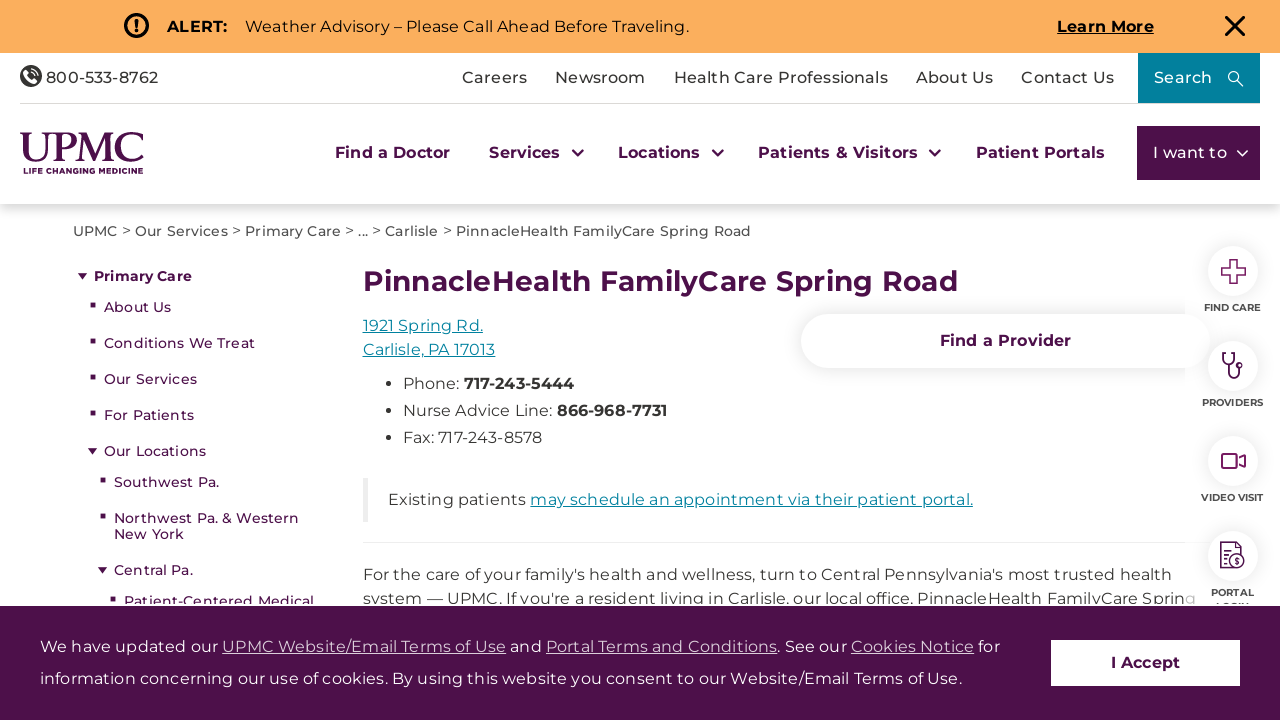

--- FILE ---
content_type: text/html; charset=utf-8
request_url: https://www.upmc.com/services/primary-care/locations/central-pa/carlisle/spring-rd
body_size: 39760
content:


<!DOCTYPE html>
<html lang="en">
<head>
    <link rel="preload" as="font" type="font/woff2" href="/Presentation/includes/Core/fonts/UPMC-Icon-Set.woff2" crossorigin>
    <link rel="preload" as="font" type="font/woff2" href="/Presentation/includes/Core/fonts/UPMC-Icon-Set.ttf" crossorigin>
    <link rel="stylesheet" href="/Presentation/includes/Core/abovethefold/css/abovethefold.css?v=639048158922603474" />
    <script src="https://assets.upmc.com/jquery/3.5.1/jquery.min.js"></script>
    
    <style type="text/css">
        .lazy {
            background-image: none !important;
            transition: background-image ease-out 0.1s;
        }
    </style>

    
<meta charset="utf-8">
<!--17-->
<!--Sitecore.NET 10.3.3 (rev. 010928 PRE)-->
<meta http-equiv="X-UA-Compatible" content="IE=edge">
<meta name="viewport" content="width=device-width, initial-scale=1">
<meta name="format-detection" content="telephone=no" />

        <title>PinnacleHealth FamilyCare Spring Road | Carlisle, Pa. | UPMC</title>

        <!--Head Tag Code-->
<link rel="preconnect" href="https://consent.cookiebot.com">
<script id="Cookiebot" src="https://consent.cookiebot.com/uc.js" data-cbid="b23b93ec-4c3a-4f87-8491-e6476a789b84" type="text/javascript" data-amazon-consent-signal="disabled"></script>
<script>
// JavaScript to handle the margin-top adjustment
document.addEventListener('DOMContentLoaded', function() {
    const closeAlertDiv = document.querySelector('.alertClose');
    const mainNavContainer = document.querySelector('.mobile-main-nav-container');

    if (closeAlertDiv) {
        closeAlertDiv.addEventListener('click', function() {
            mainNavContainer.style.marginTop = '0';
            document.querySelector('.upmcAlert').remove();
        });
    }
});
</script>
<style>
.mobile-header .mega-menu-container .main-nav .mega-button-container a.mega-button:visited{color:#363533}
.health-alert-bar#accordion{
padding: 10px 0;
}


.health-alert-bar .closeButton {
	display:none; !important
}
#health-alert-collapse .learn-more + .col-xs-12.col-sm-12.col-md-7, #health-alert-collapse .col-md-7 + .learn-more:last-child {
    padding-top: 5px;
}

#health-alert-collapse .col-xs-12.col-sm-12.col-md-7{
	padding-top:10px;
}

@media (max-width: 991px) {
.container.breadcrumbs-wrapper {
    display: block;
	padding-top:75px; !important
}
}

.health-alert-bar > .container {
    display: none;
}
.health-alert-bar#accordion .panel-collapse .content-wrapper{
	padding:0;
}

@media (min-width: 990px){
.health-alert-bar {
    min-height: 62px;
}
}

@media (max-width: 989px){
.health-alert-bar {
    min-height: 119px;
	}
}

.health-alert-bar .cta {
    margin-top: 0;
    border-radius: 5px;
    background-color: #fff;
    color: #771B61;
    padding: 5px;
    min-width: 140px;
    float: right;
}
</style>        <!--end Head Tag Code-->
            <link href="https://dam.upmc.com/-/media/multisite-logos/favicon.ico?rev=44e972153fa34993ab2a81aebc51210b" rel="shortcut icon" type="image/x-icon" />


        <link rel="canonical" href="https://www.upmc.com/services/primary-care/locations/central-pa/carlisle/spring-rd" />
        <meta content="https://www.upmc.com/services/primary-care/locations/central-pa/carlisle/spring-rd" property="og:url" />
        <meta name="author" content="">
    <meta property="og:type" content="article" />
    <meta name="twitter:card" content="summary_large_image" />
        <meta content="PinnacleHealth FamilyCare Spring Road | Carlisle, Pa. | UPMC" property="og:title" />
        <meta name="twitter:title" content="PinnacleHealth FamilyCare Spring Road | Carlisle, Pa. | UPMC" />
        <meta content="PinnacleHealth FamilyCare Spring Road provides premier primary care medical services for families in Carlisle, PA. Call us today to schedule an appointment!" property="og:description" />
        <meta name="description" content="PinnacleHealth FamilyCare Spring Road provides premier primary care medical services for families in Carlisle, PA. Call us today to schedule an appointment!" />
        <meta name="twitter:description" content="PinnacleHealth FamilyCare Spring Road provides premier primary care medical services for families in Carlisle, PA. Call us today to schedule an appointment!" />
<link rel="stylesheet" href="/Presentation/includes/Modules/FontAwesome/4.3.0/css/font-awesome.min.css" />

<script type="text/javascript" src="//cdn.evgnet.com/beacon/upmc/upmc_production/scripts/evergage.min.js"></script>

<style>
@media (max-width: 767px) {
.healthbot-container .UPMCChatContainer{
height: 90vh;
}
.healthbot-container .UPMCChatContainer .UPMCChatFrame .webchat__send-box-text-box__input {font-size: 16px;}
}

@media (max-width: 766px){
.kyrussProviderSearch .submit {
    margin-top: 30px;
}
}
</style>
<style>
.home-hero-wrapper #kyruus-search-widget .ky-search.kyruus.kyruus-custom form .ky-search-form .ky-input-search-terms span input:placeholder-shown{
text-overflow: ellipsis;
}
.home-hero-wrapper #kyruus-search-widget .ky-search.kyruus.kyruus-custom form .ky-search-form .ky-right-input-group .ky-submit-search button:hover{ 
outline: 2px solid #fff; 
outline-offset: 2px; 
}  
.healthbot-container .UPMCChatContainer #specialty p {
color: #D33232 !important;
}

.healthbot-container .UPMCChatContainer #specialtySelectionAC_id .ac-actionSet button {
    width: -webkit-min-content;
    width: min-content;
    margin: 0 20px 0 0!important;
    padding: 0!important;
    border-radius: 4px;
    border: 1px solid #4d104a !important;
}

.healthbot-container .UPMCChatContainer #specialtySelectionAC_id .ac-actionSet button:hover>div {
    color: #fff;
    background: #0092b4;
}

.healthbot-container .UPMCChatContainer #specialtySelectionAC_id .ac-actionSet button>div {
    color: #032f40;
    font-weight: 400;
    padding: 2px 10px !important;
}

#specialty input.ac-input.ac-multichoiceInput.ac-choiceSetInput-filtered {
    background: #fff;
    color: #363533;
    border: 2px solid #771B61;
    border-radius: 10px;
    outline-color: #771B61;
}

#specialty input.ac-input.ac-multichoiceInput.ac-choiceSetInput-filtered::placeholder {
color: #363533;
}

	div#evg-new-template ~ .healthbot-container .launch-chat-button
	{
		bottom: 25vh;
		@media (max-width: 767px){
			bottom: 200px;
		}
	}

.healthbot-container .UPMCChatContainer #adultCheckAC_id .ac-actionSet {
display: flex;
flex-direction: row !important;
align-items: center !important;
justify-content: flex-start;
}


.healthbot-container .UPMCChatContainer #adultCheckAC_id .ac-actionSet button {
width: min-content;
margin: 0 20px 0 0 !important;
padding: 0 !important;
border-radius: 4px;
border: 1px solid #4d104a !important;
}

.healthbot-container .UPMCChatContainer #adultCheckAC_id .ac-actionSet button:hover>div {
    color: #fff;
    background: #0092b4;
}

.healthbot-container .UPMCChatContainer #adultCheckAC_id .ac-actionSet button>div {
    color: #032f40;
    font-weight: 400;
    padding: 2px 10px !important;
}

.healthbot-container .UPMCChatContainer #adultCheckAC_id .ac-actionSet button+div {
    display: none;
}

</style>

<!-- Start Schema App-->
<script>window.schema_highlighter={accountId: "UPMC", outputCache: true}</script>
<script async src="https://cdn.schemaapp.com/javascript/highlight.js"></script>
<!-- End Schema App-->

<!-- Start VWO Async SmartCode -->
<link rel="preconnect" href="https://dev.visualwebsiteoptimizer.com" />
<script type='text/javascript' id='vwoCode'>
window._vwo_code || (function() {
var account_id=264078,
version=2.1,
settings_tolerance=2000,
hide_element='body',
hide_element_style = 'opacity:0 !important;filter:alpha(opacity=0) !important;background:none !important;transition:none !important;',
/* DO NOT EDIT BELOW THIS LINE */
f=false,w=window,d=document,v=d.querySelector('#vwoCode'),cK='_vwo_'+account_id+'_settings',cc={};try{var c=JSON.parse(localStorage.getItem('_vwo_'+account_id+'_config'));cc=c&&typeof c==='object'?c:{}}catch(e){}var stT=cc.stT==='session'?w.sessionStorage:w.localStorage;code={use_existing_jquery:function(){return typeof use_existing_jquery!=='undefined'?use_existing_jquery:undefined},library_tolerance:function(){return typeof library_tolerance!=='undefined'?library_tolerance:undefined},settings_tolerance:function(){return cc.sT||settings_tolerance},hide_element_style:function(){return'{'+(cc.hES||hide_element_style)+'}'},hide_element:function(){if(performance.getEntriesByName('first-contentful-paint')[0]){return''}return typeof cc.hE==='string'?cc.hE:hide_element},getVersion:function(){return version},finish:function(e){if(!f){f=true;var t=d.getElementById('_vis_opt_path_hides');if(t)t.parentNode.removeChild(t);if(e)(new Image).src='https://dev.visualwebsiteoptimizer.com/ee.gif?a='+account_id+e}},finished:function(){return f},addScript:function(e){var t=d.createElement('script');t.type='text/javascript';if(e.src){t.src=e.src}else{t.text=e.text}d.getElementsByTagName('head')[0].appendChild(t)},load:function(e,t){var i=this.getSettings(),n=d.createElement('script'),r=this;t=t||{};if(i){n.textContent=i;d.getElementsByTagName('head')[0].appendChild(n);if(!w.VWO||VWO.caE){stT.removeItem(cK);r.load(e)}}else{var o=new XMLHttpRequest;o.open('GET',e,true);o.withCredentials=!t.dSC;o.responseType=t.responseType||'text';o.onload=function(){if(t.onloadCb){return t.onloadCb(o,e)}if(o.status===200||o.status===304){_vwo_code.addScript({text:o.responseText})}else{_vwo_code.finish('&e=loading_failure:'+e)}};o.onerror=function(){if(t.onerrorCb){return t.onerrorCb(e)}_vwo_code.finish('&e=loading_failure:'+e)};o.send()}},getSettings:function(){try{var e=stT.getItem(cK);if(!e){return}e=JSON.parse(e);if(Date.now()>e.e){stT.removeItem(cK);return}return e.s}catch(e){return}},init:function(){if(d.URL.indexOf('__vwo_disable__')>-1)return;var e=this.settings_tolerance();w._vwo_settings_timer=setTimeout(function(){_vwo_code.finish();stT.removeItem(cK)},e);var t;if(this.hide_element()!=='body'){t=d.createElement('style');var i=this.hide_element(),n=i?i+this.hide_element_style():'',r=d.getElementsByTagName('head')[0];t.setAttribute('id','_vis_opt_path_hides');v&&t.setAttribute('nonce',v.nonce);t.setAttribute('type','text/css');if(t.styleSheet)t.styleSheet.cssText=n;else t.appendChild(d.createTextNode(n));r.appendChild(t)}else{t=d.getElementsByTagName('head')[0];var n=d.createElement('div');n.style.cssText='z-index: 2147483647 !important;position: fixed !important;left: 0 !important;top: 0 !important;width: 100% !important;height: 100% !important;background: white !important;';n.setAttribute('id','_vis_opt_path_hides');n.classList.add('_vis_hide_layer');t.parentNode.insertBefore(n,t.nextSibling)}var o=window._vis_opt_url||d.URL,s='https://dev.visualwebsiteoptimizer.com/j.php?a='+account_id+'&u='+encodeURIComponent(o)+'&vn='+version;if(w.location.search.indexOf('_vwo_xhr')!==-1){this.addScript({src:s})}else{this.load(s+'&x=true')}}};w._vwo_code=code;code.init();})();
</script>
<!-- End VWO Async SmartCode -->
            <meta property="og:image" content="https://dam.upmc.com/-/media/upmc/logos/upmc-life-changing-medicine.jpg?rev=888ba104f419468788131a9c2748fa9c" />
            <meta name="twitter:image" content="https://dam.upmc.com/-/media/upmc/logos/upmc-life-changing-medicine.jpg?rev=888ba104f419468788131a9c2748fa9c" />



    
        <meta content="UPMC | Life Changing Medicine" property="og:site_name" />
        <meta content="default" property="fb:app_id" />


    
<script language="javascript">
    digitalData = {};
    digitalData.events = [];
    digitalData.page = {sysEnv:"UPMCProd",siteName:"UPMC",responsiveState:"",pageName:"UPMC | Services | Primary Care | Locations | Central Pa | Carlisle | Spring Rd",siteSection1:"Services",siteSection2:"Primary Care"};
    digitalData.page.responsiveState = (document.documentElement.clientWidth <= 768? "mobile" : "desktop");
</script>
    

    		<link rel="stylesheet" href="/assets-hxp/css/main-1dca1c12d7.css">


</head>
<body class="upmc ">
             
	<!-- Piwik Prod Container -->
		<script type="text/javascript">
			(function(window, document, dataLayerName, id) {
			window[dataLayerName]=window[dataLayerName]||[],window[dataLayerName].push({start:(new Date).getTime(),event:"stg.start"});var scripts=document.getElementsByTagName('script')[0],tags=document.createElement('script');
			function stgCreateCookie(a,b,c){var d="";if(c){var e=new Date;e.setTime(e.getTime()+24*c*60*60*1e3),d="; expires="+e.toUTCString();f="; SameSite=Strict"}document.cookie=a+"="+b+d+f+"; path=/"}
			var isStgDebug=(window.location.href.match("stg_debug")||document.cookie.match("stg_debug"))&&!window.location.href.match("stg_disable_debug");stgCreateCookie("stg_debug",isStgDebug?1:"",isStgDebug?14:-1);
			var qP=[];dataLayerName!=="dataLayer"&&qP.push("data_layer_name="+dataLayerName),isStgDebug&&qP.push("stg_debug");var qPString=qP.length>0?("?"+qP.join("&")):"";
			tags.async=!0,tags.src="https://upmc.containers.piwik.pro/"+id+".js"+qPString,scripts.parentNode.insertBefore(tags,scripts);
			!function(a,n,i){a[n]=a[n]||{};for(var c=0;c<i.length;c++)!function(i){a[n][i]=a[n][i]||{},a[n][i].api=a[n][i].api||function(){var a=[].slice.call(arguments,0);"string"==typeof a[0]&&window[dataLayerName].push({event:n+"."+i+":"+a[0],parameters:[].slice.call(arguments,1)})}}(i[c])}(window,"ppms",["tm","cm"]);
			})(window, document, 'dataLayer', 'cc3123f6-8c02-4b7e-bdc4-37975443cf0a');
		</script>
	<!-- End Piwik Prod Container -->      
         
    <!-- BEGIN NOINDEX -->
<!-- Modal -->
<div class="modal fade" id="mega-search-modal" tabindex="-1" role="dialog">
    <div class="modal-dialog" role="document">
        <div class="modal-content">
            <div class="modal-body">
                <link rel="stylesheet" href="/Coveo/Hive/css/CoveoFullSearch.css" />
<link rel="stylesheet" href="/Coveo/Hive/css/CoveoForSitecore.css" />
<script class="coveo-script" type="text/javascript" src='/Coveo/Hive/js/CoveoJsSearch.Lazy.min.js' data-cookieconsent="ignore"></script>
<script class="coveo-for-sitecore-script" type="text/javascript" src='/Coveo/Hive/js/CoveoForSitecore.Lazy.min.js' data-cookieconsent="ignore"></script>
<script type="text/javascript" src="/Coveo/Hive/js/cultures/en.js" data-cookieconsent="ignore"></script>

<div>


    
    
    <!-- Resources -->
    <div id="coveo3a949f41"
         class="CoveoForSitecoreContext"
                    data-sc-should-have-analytics-component='true'
            data-sc-analytics-enabled='true'
            data-sc-current-language='en'
            data-prebind-sc-language-field-name='fieldTranslator'
            data-sc-language-field-name='_language'
            data-sc-labels='{&quot;Ascending&quot; : &quot;Ascending&quot; , &quot;Descending&quot; : &quot;Descending&quot; , &quot;Created&quot; : &quot;Created&quot; , &quot;Created By&quot; : &quot;Created by&quot; , &quot;Creation Time&quot; : &quot;Creation time.&quot; , &quot;Language&quot; : &quot;Language&quot; , &quot;Last Time Modified&quot; : &quot;Last time modified.&quot; , &quot;Template&quot; : &quot;Template&quot; , &quot;Uniform resource identifier&quot; : &quot;URI&quot; , &quot;Updated By&quot; : &quot;Updated by&quot; , &quot;If the problem persists contact the administrator.&quot; : &quot;If the problem persists contact the administrator.&quot; , &quot;Search is currently unavailable&quot; : &quot;Oops! Something went wrong on the server.&quot;}'
            data-sc-maximum-age='900000'
            data-sc-page-name='Spring Rd'
            data-sc-page-name-full-path='/sitecore/content/UPMC/UPMC/Homepage/Services/Primary Care/Locations/Central Pa/Carlisle/Spring Rd'
            data-sc-index-source-name='Coveo_web_index - UPMC PROD 103'
            data-sc-is-in-experience-editor='false'
            data-sc-is-user-anonymous='true'
            data-sc-item-uri='sitecore://web/{BCCC79D0-7A13-407D-8578-1B7D469A30FC}?lang=en&amp;ver=10'
            data-sc-item-id='bccc79d0-7a13-407d-8578-1b7d469a30fc'
            data-prebind-sc-latest-version-field-name='fieldTranslator'
            data-sc-latest-version-field-name='_latestversion'
            data-sc-rest-endpoint-uri='/coveo/rest'
            data-sc-analytics-endpoint-uri='/coveo/rest/ua'
            data-sc-site-name='UPMC'
            data-sc-field-prefix='f'
            data-sc-field-suffix='46557'
            data-sc-prefer-source-specific-fields='false'
            data-sc-external-fields='[{&quot;fieldName&quot;:&quot;permanentid&quot;,&quot;shouldEscape&quot;:false},{&quot;fieldName&quot;:&quot;hwcontenttitle&quot;,&quot;shouldEscape&quot;:false},{&quot;fieldName&quot;:&quot;hwid&quot;,&quot;shouldEscape&quot;:false},{&quot;fieldName&quot;:&quot;hwcertifieddate&quot;,&quot;shouldEscape&quot;:false},{&quot;fieldName&quot;:&quot;hwtype&quot;,&quot;shouldEscape&quot;:false},{&quot;fieldName&quot;:&quot;hwconsumerabstract&quot;,&quot;shouldEscape&quot;:false},{&quot;fieldName&quot;:&quot;kyruusproviderid&quot;,&quot;shouldEscape&quot;:false},{&quot;fieldName&quot;:&quot;kyruusproviderpmcurl&quot;,&quot;shouldEscape&quot;:false},{&quot;fieldName&quot;:&quot;kyruusproviderimageurl&quot;,&quot;shouldEscape&quot;:false},{&quot;fieldName&quot;:&quot;kyruusprovidernpi&quot;,&quot;shouldEscape&quot;:false},{&quot;fieldName&quot;:&quot;kyruusprovidername&quot;,&quot;shouldEscape&quot;:false},{&quot;fieldName&quot;:&quot;kyruusproviderabout&quot;,&quot;shouldEscape&quot;:false},{&quot;fieldName&quot;:&quot;kyruusrequestappointmenturl&quot;,&quot;shouldEscape&quot;:false},{&quot;fieldName&quot;:&quot;kyruusdirectbookcapable&quot;,&quot;shouldEscape&quot;:false},{&quot;fieldName&quot;:&quot;kyruusspecialties&quot;,&quot;shouldEscape&quot;:false},{&quot;fieldName&quot;:&quot;kyruusproviderlocations&quot;,&quot;shouldEscape&quot;:false},{&quot;fieldName&quot;:&quot;kyruusprovidersdegrees&quot;,&quot;shouldEscape&quot;:false},{&quot;fieldName&quot;:&quot;kyruusbookonlineoverride&quot;,&quot;shouldEscape&quot;:false},{&quot;fieldName&quot;:&quot;kyruusdirectbookpmc&quot;,&quot;shouldEscape&quot;:false},{&quot;fieldName&quot;:&quot;kyruusprovideracceptingnewpatients&quot;,&quot;shouldEscape&quot;:false},{&quot;fieldName&quot;:&quot;kyruusprovideragegroupsseen&quot;,&quot;shouldEscape&quot;:false},{&quot;fieldName&quot;:&quot;kyruusproviderextendedhours&quot;,&quot;shouldEscape&quot;:false},{&quot;fieldName&quot;:&quot;kyruusprovidergender&quot;,&quot;shouldEscape&quot;:false},{&quot;fieldName&quot;:&quot;kyruusproviderinsuranceaccepted&quot;,&quot;shouldEscape&quot;:false},{&quot;fieldName&quot;:&quot;kyruusproviderisprimarycare&quot;,&quot;shouldEscape&quot;:false},{&quot;fieldName&quot;:&quot;kyruusproviderkeywords&quot;,&quot;shouldEscape&quot;:false},{&quot;fieldName&quot;:&quot;kyruusproviderlanguages&quot;,&quot;shouldEscape&quot;:false},{&quot;fieldName&quot;:&quot;kyruusproviderlgbtqiafriendly&quot;,&quot;shouldEscape&quot;:false},{&quot;fieldName&quot;:&quot;kyruusprovidernewptonlinebooking&quot;,&quot;shouldEscape&quot;:false},{&quot;fieldName&quot;:&quot;kyruusprovidertype&quot;,&quot;shouldEscape&quot;:false},{&quot;fieldName&quot;:&quot;kyruusprovidervideovisit&quot;,&quot;shouldEscape&quot;:false},{&quot;fieldName&quot;:&quot;kyruusproviderlatitude&quot;,&quot;shouldEscape&quot;:false},{&quot;fieldName&quot;:&quot;kyruusproviderlongitude&quot;,&quot;shouldEscape&quot;:false},{&quot;fieldName&quot;:&quot;kyruusproviderfirstname&quot;,&quot;shouldEscape&quot;:false},{&quot;fieldName&quot;:&quot;kyruusproviderlastname&quot;,&quot;shouldEscape&quot;:false},{&quot;fieldName&quot;:&quot;kyruusprovidermiddlename&quot;,&quot;shouldEscape&quot;:false},{&quot;fieldName&quot;:&quot;kyruusproviderpreferredname&quot;,&quot;shouldEscape&quot;:false},{&quot;fieldName&quot;:&quot;kyruusproviderstreet&quot;,&quot;shouldEscape&quot;:false},{&quot;fieldName&quot;:&quot;kyruusprovidercity&quot;,&quot;shouldEscape&quot;:false},{&quot;fieldName&quot;:&quot;kyruusprovidersuite&quot;,&quot;shouldEscape&quot;:false},{&quot;fieldName&quot;:&quot;kyruusproviderstate&quot;,&quot;shouldEscape&quot;:false},{&quot;fieldName&quot;:&quot;kyruusproviderzip&quot;,&quot;shouldEscape&quot;:false},{&quot;fieldName&quot;:&quot;kyruusproviderphone&quot;,&quot;shouldEscape&quot;:false},{&quot;fieldName&quot;:&quot;hrdegrees&quot;,&quot;shouldEscape&quot;:false},{&quot;fieldName&quot;:&quot;hremailaddress&quot;,&quot;shouldEscape&quot;:false},{&quot;fieldName&quot;:&quot;hrfirstname&quot;,&quot;shouldEscape&quot;:false},{&quot;fieldName&quot;:&quot;hrfullname&quot;,&quot;shouldEscape&quot;:false},{&quot;fieldName&quot;:&quot;hrinternalid&quot;,&quot;shouldEscape&quot;:false},{&quot;fieldName&quot;:&quot;hrlastname&quot;,&quot;shouldEscape&quot;:false},{&quot;fieldName&quot;:&quot;hrmemberstatus&quot;,&quot;shouldEscape&quot;:false},{&quot;fieldName&quot;:&quot;hrmiddlename&quot;,&quot;shouldEscape&quot;:false},{&quot;fieldName&quot;:&quot;hrphonenumber&quot;,&quot;shouldEscape&quot;:false},{&quot;fieldName&quot;:&quot;hrprofilepicture&quot;,&quot;shouldEscape&quot;:false},{&quot;fieldName&quot;:&quot;hrresearchprograms&quot;,&quot;shouldEscape&quot;:false},{&quot;fieldName&quot;:&quot;hrresearchsummary&quot;,&quot;shouldEscape&quot;:false},{&quot;fieldName&quot;:&quot;hrrlogxuid&quot;,&quot;shouldEscape&quot;:false},{&quot;fieldName&quot;:&quot;hrshowonwebsite&quot;,&quot;shouldEscape&quot;:false}]'
            data-sc-source-specific-fields='[{&quot;fieldName&quot;:&quot;attachmentparentid&quot;},{&quot;fieldName&quot;:&quot;author&quot;},{&quot;fieldName&quot;:&quot;clickableuri&quot;},{&quot;fieldName&quot;:&quot;collection&quot;},{&quot;fieldName&quot;:&quot;concepts&quot;},{&quot;fieldName&quot;:&quot;date&quot;},{&quot;fieldName&quot;:&quot;filetype&quot;},{&quot;fieldName&quot;:&quot;indexeddate&quot;},{&quot;fieldName&quot;:&quot;isattachment&quot;},{&quot;fieldName&quot;:&quot;language&quot;},{&quot;fieldName&quot;:&quot;printableuri&quot;},{&quot;fieldName&quot;:&quot;rowid&quot;},{&quot;fieldName&quot;:&quot;size&quot;},{&quot;fieldName&quot;:&quot;source&quot;},{&quot;fieldName&quot;:&quot;title&quot;},{&quot;fieldName&quot;:&quot;topparent&quot;},{&quot;fieldName&quot;:&quot;topparentid&quot;},{&quot;fieldName&quot;:&quot;transactionid&quot;},{&quot;fieldName&quot;:&quot;uri&quot;},{&quot;fieldName&quot;:&quot;urihash&quot;},{&quot;fieldName&quot;:&quot;urllink&quot;},{&quot;fieldName&quot;:&quot;Gender&quot;},{&quot;fieldName&quot;:&quot;Practice id&quot;},{&quot;fieldName&quot;:&quot;CoursePresenter&quot;},{&quot;fieldName&quot;:&quot;CourseImage&quot;},{&quot;fieldName&quot;:&quot;ConditionAlpha&quot;},{&quot;fieldName&quot;:&quot;MediaSiteNames&quot;},{&quot;fieldName&quot;:&quot;hwcontenttitle&quot;},{&quot;fieldName&quot;:&quot;hwid&quot;},{&quot;fieldName&quot;:&quot;hwcertifieddate&quot;},{&quot;fieldName&quot;:&quot;hwtype&quot;},{&quot;fieldName&quot;:&quot;hwconsumerabstract&quot;}]'
>
    </div>
    <script type="text/javascript">
        var endpointConfiguration = {
            itemUri: "sitecore://web/{BCCC79D0-7A13-407D-8578-1B7D469A30FC}?lang=en&amp;ver=10",
            siteName: "UPMC",
            restEndpointUri: "/coveo/rest"
        };
        if (typeof (CoveoForSitecore) !== "undefined") {
            CoveoForSitecore.SearchEndpoint.configureSitecoreEndpoint(endpointConfiguration);
            CoveoForSitecore.version = "5.0.1277.4";
            var context = document.getElementById("coveo3a949f41");
            if (!!context) {
                CoveoForSitecore.Context.configureContext(context);
            }
        }
    </script>
</div>



<script>
    document.addEventListener("CoveoSearchEndpointInitialized", function() {
        var searchboxElement = document.getElementById("_185F67BF-1D73-4AEE-9564-FDE5B0EB24D9");
        searchboxElement.addEventListener("CoveoComponentInitialized", function() {
            CoveoForSitecore.initSearchboxIfStandalone(searchboxElement, "/search");
        });
    })
</script>    <div id="_185F67BF-1D73-4AEE-9564-FDE5B0EB24D9_container" class="coveo-for-sitecore-search-box-container"
                     data-prebind-maximum-age='currentMaximumAge'
             data-pipeline='UPMC Default'
>
        <div id="_185F67BF-1D73-4AEE-9564-FDE5B0EB24D9"
             class="CoveoSearchbox"
                             data-enable-omnibox='true'
                 data-enable-query-suggest-addon='true'
                 data-prebind-maximum-age='currentMaximumAge'
                 data-pipeline='UPMC Default'
                 data-placeholder='Search UPMC...'
                 data-query-suggest-character-threshold='3'
                 data-clear-filters-on-new-query='false'
>
            
            
<script type="text/javascript">
    document.addEventListener("CoveoSearchEndpointInitialized", function() {
        var componentId = "_185F67BF-1D73-4AEE-9564-FDE5B0EB24D9";
        var componentElement = document.getElementById(componentId);

        function showError(error) {
                console.error(error);
        }

        function areCoveoResourcesIncluded() {
            return typeof (Coveo) !== "undefined";
        }

        if (areCoveoResourcesIncluded()) {
            var event = document.createEvent("CustomEvent");
            event.initEvent("CoveoComponentInitialized", false, true);
            
            setTimeout(function() {
                componentElement.dispatchEvent(event);
            }, 0);
        } else {
            componentElement.classList.add("invalid");
            showError("The Coveo Resources component must be included in this page.");
        }
    });
</script>
            <div class="CoveoForSitecoreBindWithUserContext"></div>
            <div class="CoveoForSitecoreExpressions"></div>
            <div class="CoveoForSitecoreConfigureSearchHub" data-sc-search-hub="upmc-search"></div>
        </div>
        


<div>
    

</div>

<script type="text/javascript">
    $(document).ready(function () {
        UPMCGlobal.SitecoreIndex = 'Coveo_web_index - UPMC PROD 103';
        UPMCGlobal.HealthwiseIndex = 'Healthwise_Prod_Via_Sitemap';
        UPMCGlobal.HealthBeatIndex = 'Healthbeat_Prod';
    });
</script>


<div>
    
    

        <div id='coveo5971f8e3'
             class="CoveoQuerySuggestPreview"
               data-execute-query-delay='400'
  data-number-of-preview-results='6'
  data-prebind-result-template-selector='itemIdSelector'
>
            

<script id="coveo53098f0a" class="result-template" type="text/x-underscore-template" data-prebind-sc-all-conditions="unfoldDictionaryToAttributesPrebind" data-sc-all-conditions="{&quot;syssource&quot; : &quot;Healthbeat_Prod&quot;}">
        <div class="coveo-result-frame">
            <div class="coveo-result-row">
                <div class="coveo-result-cell">
                    <div class='coveo-title'>
                        <a class='CoveoResultLink' href="{{=clickUri}}" onclick="UPMCGlobal.dataLayer.pushSearchResultClick('{{=clickUri}}');">
                            {{=title?highlight(title, titleHighlights):''}}
                        </a>
                    </div>
                </div>
            </div>

            {{ if (raw.description) { }}
            <div class="coveo-result-row">
                <div class="coveo-result-cell">
                    <div class='MetaDescription'> {{=highlightStreamText(raw.description) }} </div>
                </div>
            </div>
            {{ } else { }}
            <div class="coveo-result-row">
                <div class="coveo-result-cell">
                    <div class='CoveoExcerpt'></div>
                </div>
            </div>
            {{ } }}
        </div>
</script>
<!-- Add this new script template for the footer link -->
<script id="coveo-footer-link" type="text/x-underscore-template">
    <div class="coveo-footer-link">
        <a href="/search#q={{=query}}" class="suggestion-footer-link">See all results for "{{=query}}"</a>
    </div>
</script>


<script id="coveoe7f70ecb" class="result-template" type="text/x-underscore-template" data-prebind-sc-all-conditions="unfoldDictionaryToAttributesPrebind" data-sc-all-conditions="{&quot;syssource&quot; : &quot;Healthwise_Prod_Via_Sitemap&quot;}">

    <div class="coveo-result-frame">
        <div class="coveo-result-row">
            <div class="coveo-result-cell">
                <div class='coveo-title'>
                    <a class='CoveoResultLink' href="https://www.upmc.com/health-library/article?hwid={{=raw.hwid}}"
                       onclick="UPMCGlobal.dataLayer.pushSearchResultClick('https://www.upmc.com/health-library/article?hwid={{=raw.hwid}}');">
                        {{ if (coveoFieldValue("hwcontenttitle")) { }}
                        {{=highlightStreamText(coveoFieldValue("hwcontenttitle")) }}
                        {{ } else { }}
                        {{=title?highlight(title, titleHighlights):''}}
                        {{ } }}
                    </a>
                    {{ if (coveoFieldValue("hwtype")=="video") { }}
                    <span>- [Video]</span>
                    {{ } }}
                </div>
            </div>
        </div>

        <div class="coveo-result-row">
            <div class="coveo-result-cell">
                {{ if (raw.hwconsumerabstract) { }}
                {{ const highlightKeys = Object.keys(termsToHighlight) }}
                {{ const termsToBeHighlighted = [highlightKeys[0]] }}
                {{ const phrasesToHighlight = [] }}
                {{ const options = {cssClass : 'coveo-highlight'} }}
                {{ const highlightedText = highlightStreamText(raw.hwconsumerabstract, termsToBeHighlighted, phrasesToHighlight, options); }}
                <div class='MetaDescription'>{{=highlightedText }}</div>
                {{ } else { }}
                <div class='CoveoExcerpt'></div>
                {{ } }}
            </div>
        </div>
    </div>
</script>

<script id="coveo21bd85fd" class="result-template" type="text/x-underscore-template" data-prebind-sc-all-conditions="unfoldDictionaryToAttributesPrebind" data-sc-all-conditions="{&quot;syssource&quot; : &quot;Kyruus API&quot;}" data-applied-prebind="true" data-field-syssource="Kyruus API">
    <div class="provider-result-container coveo-result-frame">

        <div class="row coveo-result-row">
            <div class="col-xs-12 col-lg-3">
                <div class="thumbnail">
                    <a href="{{=clickUri}}">
                        {{if(coveoFieldValue("kyruusproviderimageurl")) { }}
                        <img src="{{= coveoFieldValue("kyruusproviderimageurl")}}" class="img-responsive" alt="Provider Image" />
                        {{ } else { }}
                        {{var gender = coveoFieldValue("kyruusprovidergender")}}
                        {{if(gender =="Male") { }}
                        <img src="/-/media/UPMC/Icons/default_provider_male" class="img-responsive" alt="Provider Image" />
                        {{ } else { }}
                        <img src="/-/media/UPMC/Icons/default_provider_female" class="img-responsive" alt="Provider Image" />
                        {{ } }}
                        {{ } }}
                    </a>
                </div>
            </div>

            <div class="col-xs-12 col-lg-9 provider-info-container">
                <div class='coveo-title'>
                    <a class='CoveoResultLink' href="{{=clickUri}}"
                       onclick="UPMCGlobal.dataLayer.pushSearchResultClick('{{=clickUri}}');">
                        {{var firstname = coveoFieldValue("kyruusproviderfirstname")}}
                        {{var middleinitial=""}}
                        {{if(coveoFieldValue("kyruusprovidermiddlename")) { }}
                        {{ var middlename = coveoFieldValue("kyruusprovidermiddlename")}}
                        {{ middleinitial = middlename.charAt(0) + " "}}
                        {{ } }}

                        {{var lastname = coveoFieldValue("kyruusproviderlastname")}}

                        {{if(coveoFieldValue("kyruusproviderpreferredname")) { }}
                        {{=coveoFieldValue("kyruusproviderpreferredname") + ","}}
                        {{ } else { }}
                        {{var fullname = firstname + " " + middleinitial + lastname + ", "}}
                        {{=fullname}}
                        {{ } }}



                        {{if(coveoFieldValue("kyruusprovidersdegrees")) { }}
                        {{ var degrees = coveoFieldValue("kyruusprovidersdegrees") }}
                        {{ for(var index in degrees) { }}
                        {{=degrees[index]}}{{if (index < degrees.length-1) {}}, {{ } }}
                        {{ } }}
                        {{ } }}
                    </a>
                </div>
                <div class="row">
                    <div class='col-xs-12 col-lg-4 provider-specialties'>
                        {{if(coveoFieldValue("kyruusspecialties")) { }}
                        <span class="provider-info-heading">Specialties:</span>
                        {{ var specialties = coveoFieldValue("kyruusspecialties") }}
                        {{ for(var index in specialties) { }}
                        {{=specialties[index]}}{{if (index < specialties.length-1) {}}, {{ } }}
                        {{ } }}
                        {{ } }}
                    </div>
                    <div class='col-xs-12 col-lg-7 provider-phone'>
                        {{if(coveoFieldValue("kyruusproviderphone")) { }}
                        <span class="provider-info-heading">Phone:</span>
                        {{= coveoFieldValue("kyruusproviderphone")}}
                        {{ } }}
                    </div>
                </div>
                <div class="row">
                    <div class="col-xs-12">
                        {{if(coveoFieldValue("kyruusproviderlocations")) { }}
                        <span class="provider-info-heading">{{=coveoFieldValue("kyruusproviderlocations")}}</span>
                        <hr class="location-break" />
                        {{var suite = ''}}
                        {{var street = coveoFieldValue("kyruusproviderstreet") + ", "}}
                        {{if(coveoFieldValue("kyruusprovidersuite")) { }}
                        {{suite = coveoFieldValue("kyruusprovidersuite") + ", " } }}
                        {{var city = coveoFieldValue("kyruusprovidercity") + ", " }}
                        {{var state = coveoFieldValue("kyruusproviderstate")+ " "}}
                        {{var zip = coveoFieldValue("kyruusproviderzip")}}
                        {{var address = street + suite + city + state + zip}}
                        {{=address}}
                        {{ } }}
                    </div>
                    <div class="col-xs-12">
                        {{var convertToMiles = 1609 }}
                        {{var distance = coveoFieldValue("distance")/convertToMiles}}
                        {{if(!isNaN(distance)) { }}
                        {{=distance.toFixed(2) + " miles away"}}
                        {{ } }}
                    </div>
                    <div class="col-xs-12">
                        <a href="{{=clickUri}}">See More Locations</a>
                    </div>
                </div>
                <div class="row provider-button-container">
                    <div class="col-xs-12 col-md-6">
                        <a class='cta' href="{{=clickUri}}">
                            Provider Profile
                        </a>
                    </div>
                    <div class="col-xs-12 col-md-6">
                        {{if(coveoFieldValue("kyruusdirectbookpmc")) { }}
                        <a class='cta' href="https://providers.upmc.com/book/{{= coveoFieldValue("kyruusproviderid")}}">
                            Book Appointment
                        </a>
                        {{ } else { }}
                        <a class='cta' href="https://www.upmc.com/contact/appointment-request">
                            Schedule an Appointment
                        </a>
                        {{ } }}
                    </div>
                </div>
            </div>
        </div>
    </div>
</script>

<script id="coveo61362051" class="result-template" type="text/x-underscore-template" data-prebind-sc-all-conditions="unfoldDictionaryToAttributesPrebind" data-sc-all-conditions="{&quot;_templatename&quot; : &quot;Service Provider&quot;}" data-applied-prebind="true" data-field-z95xtemplatename="Service Provider">
    <div class="coveo-result-frame">
        <div class="coveo-result-row">
            <div class="coveo-result-cell">
                <div class='coveo-title'>
                    <a class='CoveoResultLink' href="{{=clickUri}}"
                       onclick="UPMCGlobal.dataLayer.pushSearchResultClick('{{=clickUri}}');">
                        {{ if (coveoFieldValue("ServiceProviderTitle")) { }}
                        {{=highlightStreamText(coveoFieldValue("ServiceProviderTitle")) }}
                        {{ } else { }}
                        {{=title?highlight(title, titleHighlights):''}}
                        {{ } }}
                    </a>
                </div>
            </div>
        </div>

        {{ if (coveoFieldValue("Meta Description")) { }}
        <div class="coveo-result-row">
            <div class="coveo-result-cell">
                <div class='MetaDescription'> {{=highlightStreamText(coveoFieldValue("Meta Description")) }} </div>
            </div>
        </div>
        {{ } else { }}
        <div class="coveo-result-row">
            <div class="coveo-result-cell">
                <div class='CoveoExcerpt'></div>
            </div>
        </div>
        {{ } }}
    </div>
</script>


<script id="coveo405ce50d" class="result-template" type="text/x-underscore-template" data-prebind-sc-all-conditions="unfoldDictionaryToAttributesPrebind" data-sc-all-conditions="{&quot;_templatename&quot; : &quot;News Article&quot;}" data-applied-prebind="true" data-field-z95xtemplatename="News Article">

    <div class="coveo-result-frame">
        <div class="coveo-result-row">
            <div class="coveo-result-cell">

                <div class='coveo-title'>
                    <a class='CoveoResultLink' href='/media/news/{{= coveoFieldValue("urlfriendlyname")}}'
                       onclick='UPMCGlobal.dataLayer.pushSearchResultClick("/media/news/{{= coveoFieldValue("urlfriendlyname")}}")'>
                        {{ if (coveoFieldValue("Page Browser Title")) { }}
                        {{=highlightStreamText(coveoFieldValue("Page Browser Title")) }}
                        {{ } else { }}
                        {{=title?highlight(title, titleHighlights):''}}
                        {{ } }}
                    </a>
                </div>
            </div>
        </div>

        {{ if (coveoFieldValue("Meta Description")) { }}
        <div class="coveo-result-row">
            <div class="coveo-result-cell">
                <div class='MetaDescription'> {{=highlightStreamText(coveoFieldValue("Meta Description")) }} </div>
            </div>
        </div>
        {{ } else { }}
        <div class="coveo-result-row">
            <div class="coveo-result-cell">
                <div class='CoveoExcerpt'></div>
            </div>
        </div>
        {{ } }}
    </div>
</script>


<script id="coveo5f27e9ea" class="result-template" type="text/x-underscore-template" data-prebind-sc-all-conditions="unfoldDictionaryToAttributesPrebind" data-sc-all-conditions="{&quot;_templatename&quot; : &quot;Testimonial&quot;}" data-applied-prebind="true" data-field-z95xtemplatename="Testimonial">
    <div class="coveo-result-frame">
        <div class="coveo-result-row">
            <div class="coveo-result-cell">
                <div class='coveo-title'>
                    <a class='CoveoResultLink' href="{{= coveoFieldValue("TestimonialCanonicalLinkUrl")}}"
                       onclick="UPMCGlobal.dataLayer.pushSearchResultClick('{{= coveoFieldValue("TestimonialCanonicalLinkUrl")}}');">
                        {{ if (coveoFieldValue("Page Browser Title")) { }}
                        {{=highlightStreamText(coveoFieldValue("Page Browser Title")) }}
                        {{ } else { }}
                        {{=title?highlight(title, titleHighlights):''}}
                        {{ } }}
                    </a>
                </div>
            </div>
        </div>

        {{ if (coveoFieldValue("Meta Description")) { }}
        <div class="coveo-result-row">
            <div class="coveo-result-cell">
                <div class='MetaDescription'> {{=highlightStreamText(coveoFieldValue("Meta Description")) }} </div>
            </div>
        </div>
        {{ } else { }}
        <div class="coveo-result-row">
            <div class="coveo-result-cell">
                <div class='CoveoExcerpt'></div>
            </div>
        </div>
        {{ } }}
    </div>
</script>

<script id="coveo6a14e7a1" class="result-template" type="text/x-underscore-template">
    <div class="coveo-result-frame">
        <div class="coveo-result-row">
            <div class="coveo-result-cell">
                <div class='coveo-title'>
                    <a class='CoveoResultLink' href="{{=clickUri}}" onclick="UPMCGlobal.dataLayer.pushSearchResultClick('{{=clickUri}}');">
                        {{ if (raw.pagez32xbrowserz32xtitle) { }}
                        {{=raw.pagez32xbrowserz32xtitle}}
                        {{ } else if (coveoFieldValue("Page Browser Title")) { }}
                        {{=coveoFieldValue("Page Browser Title") }}
                        {{ } else { }}
                        {{=title?highlight(title, titleHighlights):''}}
                        {{ } }}
                    </a>

                </div>
            </div>
        </div>
        <div class="coveo-result-row" style="margin-top:10px;">
            <div class="coveo-result-cell">
                {{ if (raw.metaz32xdescription) { }}
                {{=raw.metaz32xdescription}}
                {{ } else { }}
                <div class='CoveoExcerpt'></div>
                {{ } }}
            </div>
        </div>
    </div>
</script>

<!-- Add the footer link template after the result templates -->
<script type="text/javascript">
    $(document).on('mouseover', '.magic-box-suggestion', function (e) {
        var query = $(e.currentTarget).text().trim();
        var footerLinkTemplate = _.template($('#coveo-footer-link').html());
        var footerLinkHtml = footerLinkTemplate({ query: query });

        function appendOrUpdateFooterLink() {
            if ($('.coveo-preview-container').length) {
                var footerLinkElement = $('.coveo-preview-container .coveo-footer-link');
                if (footerLinkElement.length === 0) {
                    $('.coveo-preview-container').append(footerLinkHtml);
                } else {
                    footerLinkElement.replaceWith(footerLinkHtml);
                }
            } else {
                setTimeout(appendOrUpdateFooterLink, 100);
            }
        }

        setTimeout(appendOrUpdateFooterLink, 600);
    });
</script>
        </div>
</div>

<script type="text/javascript">

    document.addEventListener("DOMContentLoaded", function () {
    var siteField = CoveoForSitecore.Context.fields.toCoveo('site');
    var hasLayoutField = CoveoForSitecore.Context.fields.toCoveo('haslayout');
    var path = CoveoForSitecore.Context.fields.toCoveo('urllink');
    var fullpath = CoveoForSitecore.Context.fields.toCoveo('_fullpath');
    var siteName = 'UPMC';
    var showinCoveoSearch = CoveoForSitecore.Context.fields.toCoveo('Show In Coveo Search');
    var templateName = CoveoForSitecore.Context.fields.toCoveo('_templatename');
    var contentTag = CoveoForSitecore.Context.fields.toCoveo('content tags');
    var testimonialCanonicalLink = CoveoForSitecore.Context.fields.toCoveo('TestimonialCanonicalLinkUrl');
    var kyruusProviderUrl = CoveoForSitecore.Context.fields.toCoveo('Kyruus Provider Url');
    var participantSystems = CoveoForSitecore.Context.fields.toCoveo('Participant Systems');
    var globalItemSiteNames = CoveoForSitecore.Context.fields.toCoveo('GlobalItemsSiteNames');

    var query = '((&#39;(&#39;(((@{HasLayout}== &quot;1&quot;  AND @{Site}== &quot;UPMC&quot; @{AbsolutePath} = &quot;/UPMC/UPMC/Homepage&quot;)) OR (@{TemplateName}=&quot;Testimonial&quot; @{TestimonialCanonicalLinkUrl}) OR (@syssource ==&quot;Healthwise_Prod_Via_Sitemap&quot; OR @syssource ==&quot;Healthbeat_Prod&quot; OR @syssource ==&quot;Kyruus API&quot; OR @syssource ==&quot;Bestbets_Prod&quot;) OR (@{FullPath} *= &quot;/UPMC*&quot;)  OR (@{TemplateName}=&quot;News Article&quot; @{ContentTagField}=&quot;1975F37CCAA1476CAC9FF59E49836701&quot;) ) AND NOT ((@clickableuri = &quot;,-w-,&quot;) AND NOT (@syssource ==&quot;Kyruus API&quot; ))) AND (@{ShowInCoveoSearch}=&quot;1&quot; OR @syssource ==&quot;Healthwise_Prod_Via_Sitemap&quot; OR @syssource ==&quot;Healthbeat_Prod&quot; OR @syssource ==&quot;Bestbets_Prod&quot; OR @syssource ==&quot;Kyruus API&quot;)&#39;) OR (&#39;((((@{HasLayout}== &quot;1&quot;  AND @{Site}== &quot;CancerCenter&quot;) NOT (@clickableuri=&quot; ,-w-,&quot;)) OR (@{TemplateName}=&quot;News Article&quot; @{ContentTagField}=&quot;599D15DE66FC471DA9D15F2740031247&quot;) OR (@{TemplateName}=&quot;Location Detail Page&quot; @{AbsolutePath}=&quot;/UPMC/CancerCenter/Homepage&quot;) OR (@{TemplateName}=&quot;Testimonial&quot; @{GlobalItemSiteNames}=&quot;cancercenter&quot; @{TestimonialCanonicalLinkUrl}) OR @mediasitenames==&quot;CancerCenter&quot; OR @mediasitenames == &quot;cancercenter&quot;) AND (@{ShowInCoveoSearch}=&quot;1&quot;) OR @syssource ==&quot;Bestbets_Prod&quot;)&#39;))(((@z95xlanguage==en) (@z95xlatestversion==1) (@source ==&quot;Coveo_web_index - UPMC PROD 103&quot;)) OR (@source==(Healthwise_Prod_Via_Sitemap,Healthbeat_Prod,Bestbets_Prod,&quot;Kyruus API&quot;)))';
        query = query.replace("{FullPath}", fullpath).replace("{KyruusProviderUrl}", kyruusProviderUrl).replace("{ParticipantSystems}", participantSystems).replace("{GlobalItemSiteNames}", globalItemSiteNames).split("{TemplateName}").join(templateName).split("{Site}").join(siteField).split("{HasLayout}").join(hasLayoutField).split("{ContentTagField}").join(contentTag).split("{AbsolutePath}").join(path).split("{ShowInCoveoSearch}").join(showinCoveoSearch).split("{TestimonialCanonicalLinkUrl}").join(testimonialCanonicalLink).split("&quot;").join('"').split("&#39;").join("'");

        UPMCGlobal.coveoAdvancedQuery = query;
        UPMCGlobal.coveoQueryPipeline = 'UPMC Default';
        UPMCGlobal.coveoSearchHub = 'upmc-search';


        Coveo.$$(document).on('afterInitialization', function () {
            const globalRoot = document.getElementById('_185F67BF-1D73-4AEE-9564-FDE5B0EB24D9_container');
            // Only run this logic if the initialized root exists
            if (globalRoot) {
                const searchBoxElement = globalRoot.querySelector('.CoveoOmnibox .magic-box-input input[type="text"]');
                const searchButton = globalRoot.querySelector('.CoveoSearchButton');

                if (searchButton && searchBoxElement) {
                    // Intercept search button click
                    searchButton.addEventListener('click', function (e) {
                        const inputLength = searchBoxElement.value.length;
                        if (inputLength < 2 && inputLength !== 0) {
                            e.stopImmediatePropagation();
                            e.preventDefault();
                            return false;
                        }
                    }, true);

                    // Intercept Enter key press
                    searchBoxElement.addEventListener('keydown', function (e) {
                        if (e.key === 'Enter' && searchBoxElement.value.length < 2 && searchBoxElement.value.length !== 0) {
                            e.stopImmediatePropagation();
                            e.preventDefault();
                            return false;
                        }
                    }, true);
                }
            }
        });
  });


</script>


    </div>

                <button type="button" class="close" data-dismiss="modal" aria-label="Close"><span aria-hidden="true"></span></button>
            </div>

        </div>
    </div>
</div>
<header class="header-megamenu fixed header-eq-height" aria-label="main navigation">
    <div class="skip-nav">
        <a href="" tabindex="0">Skip to Content</a>
    </div>

    
    <div id="emergencyAlertContainer" style="display:none;" class="alertContainer">

                <div class="upmcAlert emergencyAlert orange">
                    <div class="alertDetails" alertGuid="541c8940-3705-43e6-8dbe-96a379ee2476">


                        <div class="alertIcon"></div>
                        <div class="alertTitle">
                            <p>ALERT:</p>
                        </div>
                        <div class="alertContent">
                            <div class="alertMessage">
                                <p>Weather Advisory &ndash; Please Call Ahead Before Traveling.</p>
                            </div>
                        </div>
                        <div class="alertLink">
                            <a href="/patients-visitors/weather-alert" class="button" title="Learn more about inclement weather updates." >Learn More</a>
                        </div>
                        <div class="alertClose"></div>
                    </div>
                </div>

    </div>

<script>

    var slideIndexEmergencyAlert = 1;
    showSlidesEmergencyAlert(slideIndexEmergencyAlert);

    function plusSlidesEmergencyAlert(n) {
        showSlidesEmergencyAlert(slideIndexEmergencyAlert += n);
        $(".header-eq-height").removeAttr("style");
        equalizeHeights($(".header-eq-height"));
    }

    function currentSlideEmergencyAlert(n) {
        showSlidesEmergencyAlert(slideIndexEmergencyAlert = n);
    }

    function equalizeHeights(ele){  tallest = 0;
        $.each(ele, function (index, val) {
            if ($(this).outerHeight() > tallest) tallest = $(this).outerHeight();
            $(this).outerHeight(tallest);
        });

        ele.outerHeight(tallest);
    }

    function showSlidesEmergencyAlert(n) {
        var i;
        var slidesEmergencyAlert = document.getElementsByClassName("emergencyAlert");
        var emergencyAlertContainer = document.getElementById("emergencyAlertContainer");

        if (slidesEmergencyAlert.length) { emergencyAlertContainer.style.display = "flex"; }
        if (n > slidesEmergencyAlert.length) { slideIndexEmergencyAlert = 1 }
        if (n < 1) { slideIndexEmergencyAlert = slidesEmergencyAlert.length }
        for (i = 0; i < slidesEmergencyAlert.length; i++) {
            slidesEmergencyAlert[i].style.display = "none";
        }

        if (slidesEmergencyAlert.length) { slidesEmergencyAlert[slideIndexEmergencyAlert - 1].style.display = "flex"; }
    }





</script>

    <div class="desktop-header">
        <div class="container-fluid mega-menu-wrapper">
            <div class="tertiary-container">
                <div class="phone-col">
                    <div class="rte ">
<a href="tel:18005338762" target="" class="anchor-link">
            <span class="icon-phone"></span>
            800-533-8762
        </a>
</div>
                </div>
                <div class="menu-column">
                    <ul class="megamenu-tertiary-nav">
                        

        <li class="tertiary-nav-link-container">
            <a href="https://careers.upmc.com/" title="Learn more about careers and job openings at UPMC." >Careers</a>
        </li>


        <li class="tertiary-nav-link-container">
            <a href="/media" >Newsroom</a>
        </li>


        <li class="tertiary-nav-link-container">
            <a href="/healthcare-professionals" >Health Care Professionals</a>
        </li>


        <li class="tertiary-nav-link-container">
            <a href="/about" >About Us</a>
        </li>


        <li class="tertiary-nav-link-container">
            <a href="/contact" title="Contact UPMC" >Contact Us</a>
        </li>

                    </ul>
                    <button type="button" class="hero-search-button" data-toggle="modal" data-target="#mega-search-modal" aria-label="Search">
                        Search
                    </button>
                </div>
            </div>
            <div class="megamenu-main-container">
                <div class="logo-col">
                    

<div class="logo-container">
    <a class="logo-link" href="/" title="UPMC">
         <img src="https://dam.upmc.com/-/media/upmc/logos/upmclogosvg.svg?rev=6e15279b3cfe411a82abaedff1c6c617" alt="UPMC" width="177" height="61" class="logo-image img-responsive" />
    </a>
</div>

                </div>
                <div class="main-nav">
                    


<ul class="header-megamenu-items">
            <li class="mega-link-container">
                <a href="/providers" class="mega-link" tabindex="0">
                    Find a Doctor
                </a>
            </li>
            <li class="mega-button-container">
                <a href="#" class="mega-button" role="button" tabindex="0">
                    Services
                    <span class="mega-carrot"></span>
                </a>
                <div class="secondary-nav">
                    <div class="secondary-nav-inner-wrapper">
                        <ul class="secondary-nav-container nav nav-tabs nav-stacked" role="tablist">

                                    <li role="presentation" class="secondary-menu-link-container has-links open active ">
                                        <a class="secondary-inner-button" role="tab" data-toggle="tab" aria-controls="frequentlysearchedservices" href="#frequentlysearchedservices" aria-expanded="true">Frequently Searched Services</a>

                                    </li>
                                    <div role="tabpanel" class="tab-pane active " id="frequentlysearchedservices">
                                        <div class="row">

                                                        <div class="col-xs-12">
<div class="rte ">
<span>Frequently Searched Services</span>
</div>
                                                        </div>


<div class="col-xs-12 col-md-6">
                <span class="nav-link">
                    <a href="/services/allergy-immunology-regions" >Allergy &amp; Immunology</a>
                </span>
                <span class="nav-link">
                    <a href="/services/behavioral-health-regions" >Behavioral &amp; Mental Health</a>
                </span>
                <span class="nav-link">
                    <a href="/services/cancer" >Cancer</a>
                </span>
                <span class="nav-link">
                    <a href="/services/ear-nose-throat" >Ear, Nose &amp; Throat</a>
                </span>
                <span class="nav-link">
                    <a href="/services/endocrinology" title="Learn more about endocrinology at UPMC." >Endocrinology</a>
                </span>
                <span class="nav-link">
                    <a href="/services/digestive-disorders-regions" >Gastroenterology</a>
                </span>
                <span class="nav-link">
                    <a href="/services/heart-vascular" >Heart &amp; Vascular</a>
                </span>
                <span class="nav-link">
                    <a href="/services/imaging" >Imaging</a>
                </span>
                <span class="nav-link">
                    <a href="/services/neurosciences" >Neurosciences</a>
                </span>
                <span class="nav-link">
                    <a href="/services/orthopaedics" title="Learn more about orthopaedics." >Orthopaedics</a>
                </span>
</div>


<div class="col-xs-12 col-md-6">
                <span class="nav-link">
                    <a href="/services/rehab-regions" >Physical Rehabilitation</a>
                </span>
                <span class="nav-link">
                    <a href="/services/plastic-surgery-regions" >Plastic &amp; Reconstructive Surgery</a>
                </span>
                <span class="nav-link">
                    <a href="/services/primary-care" >Primary Care</a>
                </span>
                <span class="nav-link">
                    <a href="/services/seniors-regions" >Senior Services</a>
                </span>
                <span class="nav-link">
                    <a href="/services/orthopaedics/services/sports-medicine" title="Learn more about sports medicine." >Sports Medicine</a>
                </span>
                <span class="nav-link">
                    <a href="/services/telemedicine" >Telemedicine</a>
                </span>
                <span class="nav-link">
                    <a href="/services/transplant" >Transplant Surgery</a>
                </span>
                <span class="nav-link">
                    <a href="/services/walk-in" >Walk-In Care</a>
                </span>
                <span class="nav-link">
                    <a href="/services/weight-management-regions" >Weight Management</a>
                </span>
                <span class="nav-link">
                    <a href="/services/womens-health" >Women’s Health</a>
                </span>
</div>
                                                        <div class="col-xs-12">
                                                            <span class="nav-base-link">
                                                                <a href="/services" >See all Services</a>
                                                            </span>
                                                        </div>
                                        </div>
                                    </div>
                                    <li role="presentation" class="secondary-menu-link-container has-links  ">
                                        <a class="secondary-inner-button" role="tab" data-toggle="tab" aria-controls="servicesbyregion" href="#servicesbyregion" aria-expanded="false">Services by Region</a>

                                    </li>
                                    <div role="tabpanel" class="tab-pane  " id="servicesbyregion">
                                        <div class="row">

                                                        <div class="col-xs-12">
<div class="rte ">
<span>Find a UPMC health care facility close to you quickly by browsing by region.</span>
</div>
                                                        </div>


<div class="col-xs-12 col-md-3">
            <div class="generic-image-with-link">
                <a href="/services" target="">
                    <img class="image-callout lazy img-responsive" src="https://dam.upmc.com/-/media/upmc/locations/regions/images/western-pa.jpg?rev=948e8c5ab63143c2b2befae47ea7b297" alt="UPMC in Western Pa." loading="lazy"/>
                </a>
                <a class="generic-image-with-link-link" href="/services" target="">
                    Western Pa. and New York
                </a>
            </div>
            <div class="generic-image-with-link">
                <a href="/services/south-central-pa" target="">
                    <img class="image-callout lazy img-responsive" src="https://dam.upmc.com/-/media/upmc/locations/regions/images/central-pa.jpg?rev=de65e72fbc0649608c5d59e8d8a1160d" alt="UPMC in Central Pa." loading="lazy"/>
                </a>
                <a class="generic-image-with-link-link" href="/services/south-central-pa" target="">
                    Central Pa.
                </a>
            </div>
</div>


<div class="col-xs-12 col-md-3">
</div>


<div class="col-xs-12 col-md-3">
            <div class="generic-image-with-link">
                <a href="/services/north-central-pa" target="">
                    <img class="image-callout lazy img-responsive" src="https://dam.upmc.com/-/media/upmc/locations/regions/images/north-central-pa.jpg?rev=5a17316b1fc8414291c7de5c13ee2ae6" alt="UPMC in North Central Pa." loading="lazy"/>
                </a>
                <a class="generic-image-with-link-link" href="/services/north-central-pa" target="">
                    North Central Pa.
                </a>
            </div>
            <div class="generic-image-with-link">
                <a href="/locations/regions/maryland" target="">
                    <img class="image-callout lazy img-responsive" src="https://dam.upmc.com/-/media/upmc/locations/regions/images/maryland.jpg?rev=777285b47caa4cbc81711d0ea88b6ec8" alt="UPMC in Western Md." loading="lazy"/>
                </a>
                <a class="generic-image-with-link-link" href="/locations/regions/maryland" target="">
                    Maryland &amp; West Virginia
                </a>
            </div>
</div>
                                        </div>
                                    </div>
                                    <li class="secondary-menu-link-container no-links">
                                        <a href="/services" target="">See All Services</a>
                                    </li>
                        </ul>
                        <button type="button" class="close" data-dismiss="modal" aria-label="Close"></button>
                        <div class="tab-content"></div>

                    </div>
                </div>
            </li>
            <li class="mega-button-container">
                <a href="#" class="mega-button" role="button" tabindex="0">
                    Locations
                    <span class="mega-carrot"></span>
                </a>
                <div class="secondary-nav">
                    <div class="secondary-nav-inner-wrapper">
                        <ul class="secondary-nav-container nav nav-tabs nav-stacked" role="tablist">

                                    <li role="presentation" class="secondary-menu-link-container has-links open active ">
                                        <a class="secondary-inner-button" role="tab" data-toggle="tab" aria-controls="locationsbytype" href="#locationsbytype" aria-expanded="true">Locations by Type</a>

                                    </li>
                                    <div role="tabpanel" class="tab-pane active " id="locationsbytype">
                                        <div class="row">

                                                        <div class="col-xs-12">
<div class="rte ">
<span>Locations by Type</span>
</div>
                                                        </div>


<div class="col-xs-12 col-md-3">
            <div class="image-card-container small responsive">
<a href="/locations/hospitals" title="Find a UPMC hospital." >                    <div class="image-callout">
                        <img src="https://dam.upmc.com/-/media/upmc/locations/regions/images/hospitals.jpg?rev=3e4b0f8fe7794b859a44e0a39d9537dc&amp;la=en&amp;h=250&amp;w=262&amp;hash=D1E6B9839B91D65ADC63EE0540BDD32D" class="img-responsive" alt="UPMC hospitals" loading="lazy" />
                        <div class="overlay light"></div>
                        <div class="overlay dark"></div>

                        <div class="content">
                            <span>
                                Hospitals
                            </span>
                        </div>
                    </div>
</a>            </div>
            <div class="image-card-container small responsive">
<a href="/services/rehab/crs/locations" title="Find a UPMC physical therapy location in southwest Pa." >                    <div class="image-callout">
                        <img src="https://dam.upmc.com/-/media/upmc/locations/regions/images/physical-therapy.jpg?rev=3c81ef48dd5d42f5b5dce2d862d6e81a&amp;la=en&amp;h=250&amp;w=262&amp;hash=B5D7A31674C9E4E7657CF1A7998B6098" class="img-responsive" alt="Physical Therapy" loading="lazy" />
                        <div class="overlay light"></div>
                        <div class="overlay dark"></div>

                        <div class="content">
                            <span>
                                Physical Therapy
                            </span>
                        </div>
                    </div>
</a>            </div>
</div>


<div class="col-xs-12 col-md-1">
</div>


<div class="col-xs-12 col-md-3">
            <div class="image-card-container small responsive">
<a href="/services/walk-in/locations" title="Find a UPMC Urgent Care location in southwest Pa." >                    <div class="image-callout">
                        <img src="https://dam.upmc.com/-/media/upmc/locations/regions/images/urgent-care.jpg?rev=ce3c93176f464b29b6c0d185b735634c&amp;la=en&amp;h=250&amp;w=262&amp;hash=20ABAE8724F3E1D17BDF83456BED5802" class="img-responsive" alt="Urgent care" loading="lazy" />
                        <div class="overlay light"></div>
                        <div class="overlay dark"></div>

                        <div class="content">
                            <span>
                                Walk-In Care
                            </span>
                        </div>
                    </div>
</a>            </div>
            <div class="image-card-container small responsive">
<a href="/locations/outpatient" title="Find a UPMC Outpatient Center." >                    <div class="image-callout">
                        <img src="https://dam.upmc.com/-/media/upmc/locations/regions/images/outpatient-centers.jpg?rev=4755eb1094534fdd8ee747be132ca39b&amp;la=en&amp;h=250&amp;w=262&amp;hash=0054C09BD3368097FCAFDF2A5839E0A5" class="img-responsive" alt="UPMC Outpatient Centers" loading="lazy" />
                        <div class="overlay light"></div>
                        <div class="overlay dark"></div>

                        <div class="content">
                            <span>
                                Outpatient Centers
                            </span>
                        </div>
                    </div>
</a>            </div>
</div>


<div class="col-xs-12 col-md-1">
</div>


<div class="col-xs-12 col-md-3">
            <div class="image-card-container small responsive">
<a href="/services/imaging/locations" title="Find a UPMC Imaging location." >                    <div class="image-callout">
                        <img src="https://dam.upmc.com/-/media/upmc/locations/regions/images/imaging.jpg?rev=212458cbe63746878740c7949af30b2a&amp;la=en&amp;h=250&amp;w=262&amp;hash=7398A23B1D48B97B2507CFA3100ABEE5" class="img-responsive" alt="UPMC Imaging Services" loading="lazy" />
                        <div class="overlay light"></div>
                        <div class="overlay dark"></div>

                        <div class="content">
                            <span>
                                Imaging
                            </span>
                        </div>
                    </div>
</a>            </div>
            <div class="image-card-container small responsive">
<a href="/locations/community" title="Find a UPMC community health center." >                    <div class="image-callout">
                        <img src="https://dam.upmc.com/-/media/upmc/locations/regions/images/community-health-centers.jpg?rev=9d38656391d945a9898996ba7cea711a&amp;la=en&amp;h=250&amp;w=262&amp;hash=6FC1C97178E6174D953D8B494C22E2BF" class="img-responsive" alt="Community Health Centers" loading="lazy" />
                        <div class="overlay light"></div>
                        <div class="overlay dark"></div>

                        <div class="content">
                            <span>
                                Community Health Centers
                            </span>
                        </div>
                    </div>
</a>            </div>
</div>
                                                        <div class="col-xs-12">
                                                            <span class="nav-base-link">
                                                                <a href="/locations" >See All Locations</a>
                                                            </span>
                                                        </div>
                                        </div>
                                    </div>
                                    <li role="presentation" class="secondary-menu-link-container has-links  ">
                                        <a class="secondary-inner-button" role="tab" data-toggle="tab" aria-controls="locationsbyregion" href="#locationsbyregion" aria-expanded="false">Locations by Region</a>

                                    </li>
                                    <div role="tabpanel" class="tab-pane  " id="locationsbyregion">
                                        <div class="row">

                                                        <div class="col-xs-12">
<div class="rte ">
<span>Locations by Region</span>
</div>
                                                        </div>


<div class="col-xs-12 col-md-3">
            <div class="generic-image-with-link">
                <a href="/locations/regions/southwest-pa" target="">
                    <img class="image-callout lazy img-responsive" src="https://dam.upmc.com/-/media/upmc/locations/regions/images/southwest-pa.png?rev=43703b8d506f477484aa73465f07a0a1" alt="UPMC in Southwest Pa." loading="lazy"/>
                </a>
                <a class="generic-image-with-link-link" href="/locations/regions/southwest-pa" target="">
                    Southwest Pa.
                </a>
            </div>
            <div class="generic-image-with-link">
                <a href="/locations/regions/north-central-pa" target="">
                    <img class="image-callout lazy img-responsive" src="https://dam.upmc.com/-/media/upmc/locations/regions/images/north-central-pa.jpg?rev=5a17316b1fc8414291c7de5c13ee2ae6" alt="UPMC in North Central Pa." loading="lazy"/>
                </a>
                <a class="generic-image-with-link-link" href="/locations/regions/north-central-pa" target="">
                    North Central Pa.
                </a>
            </div>
</div>


<div class="col-xs-12 col-md-1">
</div>


<div class="col-xs-12 col-md-3">
            <div class="generic-image-with-link">
                <a href="/locations/regions/northwest-pa-ny" target="">
                    <img class="image-callout lazy img-responsive" src="https://dam.upmc.com/-/media/upmc/locations/regions/images/northwest-pa-ny.png?rev=9b86dc682916424fb2b2e16b72db2179" alt="UPMC in Northwest Pa and Ny." loading="lazy"/>
                </a>
                <a class="generic-image-with-link-link" href="/locations/regions/northwest-pa-ny" target="">
                    Northwest Pa. &amp; Western N.Y.
                </a>
            </div>
            <div class="generic-image-with-link">
                <a href="/locations/regions/west-central-pa" target="">
                    <img class="image-callout lazy img-responsive" src="https://dam.upmc.com/-/media/upmc/locations/regions/images/west-central-pa.jpg?rev=995692340ad44a6c8d4852880f03d9e0" alt="UPMC in West Central Pa." loading="lazy"/>
                </a>
                <a class="generic-image-with-link-link" href="/locations/regions/west-central-pa" target="">
                    West Central Pa.
                </a>
            </div>
</div>


<div class="col-xs-12 col-md-1">
</div>


<div class="col-xs-12 col-md-3">
            <div class="generic-image-with-link">
                <a href="/locations/regions/south-central-pa" target="">
                    <img class="image-callout lazy img-responsive" src="https://dam.upmc.com/-/media/upmc/locations/regions/images/central-pa.jpg?rev=de65e72fbc0649608c5d59e8d8a1160d" alt="UPMC in Central Pa." loading="lazy"/>
                </a>
                <a class="generic-image-with-link-link" href="/locations/regions/south-central-pa" target="">
                    Central Pa.
                </a>
            </div>
            <div class="generic-image-with-link">
                <a href="/locations/regions/maryland" target="">
                    <img class="image-callout lazy img-responsive" src="https://dam.upmc.com/-/media/upmc/locations/regions/images/maryland.jpg?rev=777285b47caa4cbc81711d0ea88b6ec8" alt="UPMC in Western Md." loading="lazy"/>
                </a>
                <a class="generic-image-with-link-link" href="/locations/regions/maryland" target="">
                    Maryland &amp; West Virginia
                </a>
            </div>
</div>
                                        </div>
                                    </div>
                                    <li class="secondary-menu-link-container no-links">
                                        <a href="/locations" target="">See All Locations</a>
                                    </li>
                        </ul>
                        <button type="button" class="close" data-dismiss="modal" aria-label="Close"></button>
                        <div class="tab-content"></div>

                    </div>
                </div>
            </li>
            <li class="mega-button-container">
                <a href="#" class="mega-button" role="button" tabindex="0">
                    Patients & Visitors
                    <span class="mega-carrot"></span>
                </a>
                <div class="secondary-nav">
                    <div class="secondary-nav-inner-wrapper">
                        <ul class="secondary-nav-container nav nav-tabs nav-stacked" role="tablist">

                                    <li role="presentation" class="secondary-menu-link-container has-links open active ">
                                        <a class="secondary-inner-button" role="tab" data-toggle="tab" aria-controls="patient&amp;visitorresources" href="#patient&amp;visitorresources" aria-expanded="true">Patient & Visitor Resources</a>

                                    </li>
                                    <div role="tabpanel" class="tab-pane active " id="patient&amp;visitorresources">
                                        <div class="row">

                                                        <div class="col-xs-12">
<div class="rte ">
<span>Patient & Visitor Resources</span>
</div>
                                                        </div>


<div class="col-xs-12 col-md-3">
                <span class="nav-link">
                    <a href="/patients-visitors" title="Learn more about patient and visitor information." >Patients and Visitors Resources</a>
                </span>
                <span class="nav-link">
                    <a href="/patients-visitors/paying-bill/bill-pay" >Pay a Bill</a>
                </span>
                <span class="nav-link">
                    <a href="https://upmc.asapconnected.com/" >Classes &amp; Events</a>
                </span>
                <span class="nav-link">
                    <a href="/health-library" >Health Library</a>
                </span>
                <span class="nav-link">
                    <a href="/patients-visitors/traveling-patients" title="Learn more about services for traveling patients." >International Traveling Patients</a>
                </span>
                <span class="nav-link">
                    <a href="/patients-visitors/medical-records" >Medical Records</a>
                </span>
</div>


<div class="col-xs-12 col-md-5">
                <span class="nav-link">
                    <a href="/patients-visitors/patient-info" >Patient Information</a>
                </span>
                <span class="nav-link">
                    <a href="/patients-visitors/patient-portals" >Patient Portals</a>
                </span>
                <span class="nav-link">
                    <a href="/patients-visitors/privacy-info" >Privacy Information</a>
                </span>
                <span class="nav-link">
                    <a href="/patients-visitors/shared-decision-making" >Shared Decision Making</a>
                </span>
                <span class="nav-link">
                    <a href="/patients-visitors/visitor-info" >Visitor Information</a>
                </span>
</div>


<div class="col-xs-12 col-md-4">
            <div class="image-card-container small responsive">
<a href="/patients-visitors/paying-bill" >                    <div class="image-callout">
                        <img src="https://dam.upmc.com/-/media/upmc/siteassets/upmc-site-components/general-navigation/header/upmc-mega-menu/upmc-mega-menu-pay-bill-callout.jpg?rev=f6b2c293a45641169635a26f8f8a0c96&amp;la=en&amp;h=250&amp;w=640&amp;hash=7D1297119722F77CE1FF33C21FA36D82" class="img-responsive" alt="Man uses mobile phone" loading="lazy" />
                        <div class="overlay light"></div>
                        <div class="overlay dark"></div>

                        <div class="content">
                            <span>
                                Pay a Bill
                            </span>
                        </div>
                    </div>
</a>            </div>
            <div class="image-card-container small responsive">
<a href="/patients-visitors/medical-records" >                    <div class="image-callout">
                        <img src="https://dam.upmc.com/-/media/upmc/siteassets/upmc-site-components/general-navigation/header/upmc-mega-menu/upmc-mega-menu-request-medical-records-callout.jpg?rev=417a9ec2548d4819a501faa8b32f48b5&amp;la=en&amp;h=250&amp;w=640&amp;hash=22448617DB0596D2F38AA79173E52115" class="img-responsive" alt="Nurse reviews medical chart" loading="lazy" />
                        <div class="overlay light"></div>
                        <div class="overlay dark"></div>

                        <div class="content">
                            <span>
                                Request Medical Records
                            </span>
                        </div>
                    </div>
</a>            </div>
</div>
                                        </div>
                                    </div>
                        </ul>
                        <button type="button" class="close" data-dismiss="modal" aria-label="Close"></button>
                        <div class="tab-content"></div>

                    </div>
                </div>
            </li>
            <li class="mega-link-container">
                <a href="/patients-visitors/patient-portals" class="mega-link" tabindex="0">
                    Patient Portals
                </a>
            </li>
</ul>

                    <div class="tertiary-nav-link-container search-container">
                        



    <div class="dropdown">
            <button id="iwantto" type="button" data-toggle="dropdown" aria-haspopup="true" aria-expanded="false">
                I want to
                <span class="mega-caret"></span>
            </button>

        <ul id="bootstrap-override"style="display: none;" class="dropdown-menu dropdown-menu-right" aria-labelledby="dropDownControl">
                        <li><a href="/services/division-infectious-diseases/conditions/coronavirus" target="">Find Covid-19 updates</a></li>
                        <li><a href="/contact/appointments" target="">Schedule an appointment</a></li>
                        <li><a href="/patients-visitors/medical-records" target="">Request medical records</a></li>
                        <li><a href="/patients-visitors/paying-bill/bill-pay" target="">Pay a bill</a></li>
                        <li><a href="/patients-visitors/paying-bill/services" target="">Learn about financial assistance</a></li>
                        <li><a href="https://upmc.asapconnected.com/" target="">Find classes &amp; events</a></li>
                        <li><a href="https://ecards.upmc.com/" target="">Send a patient an eCard</a></li>
                        <li><a href="https://donate.upmc.com/campaign/605346/donate?c_src=25UPMC" target="">Make a donation</a></li>
                        <li><a href="/about/support/giving/volunteer" target="">Volunteer</a></li>
                        <li><a href="https://share.upmc.com/" target="">Read HealthBeat blog</a></li>
                        <li><a href="https://careers.upmc.com/" target="">Explore UPMC Careers</a></li>
        </ul>
    </div>


                    </div>
                </div>
            </div>
        </div>
    </div>

    <div class="mobile-header">
        <div class="skip-nav">
            <a href="" tabindex="0">Skip to Content</a>
        </div>
        <div class="mega-menu-wrapper">
            <div class="mobile-top-bar">
                <div class="col-xs-6 col-sm-3 flex">
                    

<div class="logo-container">
    <a class="logo-link" href="/" title="UPMC">
         <img src="https://dam.upmc.com/-/media/upmc/logos/upmclogosvg.svg?rev=6e15279b3cfe411a82abaedff1c6c617" alt="UPMC" width="177" height="61" class="logo-image img-responsive" />
    </a>
</div>


                </div>

                <div class="col-xs-9 flex">
                    

<div class="menu-button-container">
    <div class="search-container">
        <button type="button" class="hero-search-button" aria-label="Search" onclick="showMegaSearchModal()">
        </button>
    </div>
    <div class="mobile-search-drawer">
        <div class="search-container">
            
        </div>
    </div>
    <div class="hamburger-button-container">
        <button class="hamburger-button">MENU</button>
    </div>
</div>
<div class="mobile-main-nav-container">
    <div class="mobile-nav-inner-container">
        <div class="main-nav">
            <ul class="tertiary-nav mobile-override">
                
            </ul>
            <ul class="mega-items">

                    <li class="mega-button-container">
                        <a href="#" class="mega-button accordion" role="button">
                            Find a Doctor
                        </a>
                        <div class="secondary-nav accordion-content">
                            <div class="container">
                                <ul class="secondary-nav-container">
                                            <li class="secondary-menu-link-container">
                                                <a href="https://providers.upmc.com/" target="">Doctor Search</a>
                                            </li>
                                </ul>
                            </div>
                        </div>
                    </li>
                    <li class="mega-button-container">
                        <a href="#" class="mega-button accordion" role="button">
                            Services
                        </a>
                        <div class="secondary-nav accordion-content">
                            <div class="container">
                                <ul class="secondary-nav-container">
                                            <li class="secondary-menu-link-container has-links">
                                                <a class="secondary-inner-button accordion" href="#">Frequently Searched Services</a>
                                                <ul class="secondary-inner-menu-container accordion-content">
                                                        <li>
                                                            <a href="/services/heart-vascular" title="Heart and vascular services" >Heart and Vascular Services</a>
                                                        </li>
                                                        <li>
                                                            <a href="/services/neurosciences" title="Neurosciences services" >Neurosciences Services</a>
                                                        </li>
                                                        <li>
                                                            <a href="/services/orthopaedics" title="Orthopaedics services" >Orthopaedics Services</a>
                                                        </li>
                                                        <li>
                                                            <a href="/services/primary-care" title="Primary care services" >Primary Care Services</a>
                                                        </li>
                                                        <li>
                                                            <a href="/services/spine" title="Spine Care services" >Spine Care Services</a>
                                                        </li>
                                                        <li>
                                                            <a href="/services/orthopaedics/services/sports-medicine" title="Sports medicine services" >Sports Medicine Services</a>
                                                        </li>
                                                        <li>
                                                            <a href="/services/transplant" title="Transplant services" >Transplant Services</a>
                                                        </li>
                                                        <li>
                                                            <a href="/services/womens-health" title="Women&#39;s health services" >Women&#39;s Health Services</a>
                                                        </li>
                                                        <li>
                                                            <a href="/services" >See all Services</a>
                                                        </li>
                                                </ul>
                                            </li>
                                            <li class="secondary-menu-link-container has-links">
                                                <a class="secondary-inner-button accordion" href="#">Services by Region</a>
                                                <ul class="secondary-inner-menu-container accordion-content">
                                                        <li>
                                                            <a href="/services" title="Services available in Western Pa." >Find Care in Western Pa</a>
                                                        </li>
                                                        <li>
                                                            <a href="/services/south-central-pa" title="Services available in Central Pa." >Find Care in Central Pa</a>
                                                        </li>
                                                        <li>
                                                            <a href="/services/north-central-pa" title="Services available in North Central Pa." >Find Care in North Central Pa</a>
                                                        </li>
                                                        <li>
                                                            <a href="/locations/regions/maryland" title="Services available in Western Md." >Find Care in Western Maryland</a>
                                                        </li>
                                                </ul>
                                            </li>
                                            <li class="secondary-menu-link-container">
                                                <a href="/services" target="">See All Services</a>
                                            </li>
                                </ul>
                            </div>
                        </div>
                    </li>
                    <li class="mega-button-container">
                        <a href="#" class="mega-button accordion" role="button">
                            Locations
                        </a>
                        <div class="secondary-nav accordion-content">
                            <div class="container">
                                <ul class="secondary-nav-container">
                                            <li class="secondary-menu-link-container has-links">
                                                <a class="secondary-inner-button accordion" href="#">Locations by Type</a>
                                                <ul class="secondary-inner-menu-container accordion-content">
                                                        <li>
                                                            <a href="/locations/hospitals" title="Find UPMC hospitals." >Hospitals</a>
                                                        </li>
                                                        <li>
                                                            <a href="/services/walk-in/locations" title="Find UPMC Walk-In Care locations." >Walk-In Care</a>
                                                        </li>
                                                        <li>
                                                            <a href="/services/imaging/locations" title="Find UPMC Imaging locations." >Imaging</a>
                                                        </li>
                                                        <li>
                                                            <a href="/services/rehab/crs/locations" title="Find UPMC Physical Therapy locations." >Physical Therapy</a>
                                                        </li>
                                                        <li>
                                                            <a href="/locations/outpatient" title="Find UPMC Outpatient locations." >Outpatient</a>
                                                        </li>
                                                        <li>
                                                            <a href="/locations/community" title="Find UPMC Community Health Centers" >Community Health Centers</a>
                                                        </li>
                                                        <li>
                                                            <a href="/locations" >See All Locations</a>
                                                        </li>
                                                </ul>
                                            </li>
                                            <li class="secondary-menu-link-container has-links">
                                                <a class="secondary-inner-button accordion" href="#">Locations by Region</a>
                                                <ul class="secondary-inner-menu-container accordion-content">
                                                        <li>
                                                            <a href="/locations/regions/south-central-pa" title="Find UPMC locations in central Pa." >Central Pa.</a>
                                                        </li>
                                                        <li>
                                                            <a href="/locations/regions/maryland" title="Find UPMC locations in Maryland and West Virginia" >Maryland and West Virginia</a>
                                                        </li>
                                                        <li>
                                                            <a href="/locations/regions/north-central-pa" title="Find UPMC locations in north central Pa." >North Central Pa.</a>
                                                        </li>
                                                        <li>
                                                            <a href="/locations/regions/northwest-pa-ny" title="View locations in Northwest Pa. &amp; Western N.Y." >Northwest Pa. &amp; Western N.Y.</a>
                                                        </li>
                                                        <li>
                                                            <a href="/locations/regions/southwest-pa" title="View locations in Southwest Pa." >Southwest Pa.</a>
                                                        </li>
                                                        <li>
                                                            <a href="/locations/regions/west-central-pa" title="Find UPMC locations in west central Pa." >West Central Pa.</a>
                                                        </li>
                                                </ul>
                                            </li>
                                            <li class="secondary-menu-link-container">
                                                <a href="/locations" target="">See All Locations</a>
                                            </li>
                                </ul>
                            </div>
                        </div>
                    </li>
                    <li class="mega-button-container">
                        <a href="#" class="mega-button accordion" role="button">
                            Patients & Visitors
                        </a>
                        <div class="secondary-nav accordion-content">
                            <div class="container">
                                <ul class="secondary-nav-container">
                                            <li class="secondary-menu-link-container has-links">
                                                <a class="secondary-inner-button accordion" href="#">Patient & Visitor Resources</a>
                                                <ul class="secondary-inner-menu-container accordion-content">
                                                        <li>
                                                            <a href="/patients-visitors/paying-bill/bill-pay" >Pay a Bill</a>
                                                        </li>
                                                        <li>
                                                            <a href="https://upmc.asapconnected.com/" >Classes &amp; Events</a>
                                                        </li>
                                                        <li>
                                                            <a href="/health-library" >Health Library</a>
                                                        </li>
                                                        <li>
                                                            <a href="/patients-visitors/traveling-patients" title="Learn more about services for traveling patients." >International Traveling Patients</a>
                                                        </li>
                                                        <li>
                                                            <a href="/patients-visitors/medical-records" >Medical Records</a>
                                                        </li>
                                                        <li>
                                                            <a href="/patients-visitors/patient-info" >Patient Information</a>
                                                        </li>
                                                        <li>
                                                            <a href="/patients-visitors/patient-portals" >Patient Portals</a>
                                                        </li>
                                                        <li>
                                                            <a href="/patients-visitors/privacy-info" >Privacy Information</a>
                                                        </li>
                                                        <li>
                                                            <a href="/patients-visitors/shared-decision-making" >Shared Decision Making</a>
                                                        </li>
                                                        <li>
                                                            <a href="/patients-visitors/visitor-info" >Visitor Information</a>
                                                        </li>
                                                        <li>
                                                            <a href="/patients-visitors" title="Learn more about patient and visitor information." >View All Patients and Visitors Resources</a>
                                                        </li>
                                                </ul>
                                            </li>
                                </ul>
                            </div>
                        </div>
                    </li>
                    <li class="mega-button-container">
                        <a href="#" class="mega-button accordion" role="button">
                            I Want To
                        </a>
                        <div class="secondary-nav accordion-content">
                            <div class="container">
                                <ul class="secondary-nav-container">
                                            <li class="secondary-menu-link-container">
                                                <a href="/services/division-infectious-diseases/conditions/coronavirus" target="">Find Covid-19 updates</a>
                                            </li>
                                            <li class="secondary-menu-link-container">
                                                <a href="/contact/appointments" target="">Schedule an appointment</a>
                                            </li>
                                            <li class="secondary-menu-link-container">
                                                <a href="/patients-visitors/medical-records" target="">Request medical records</a>
                                            </li>
                                            <li class="secondary-menu-link-container">
                                                <a href="/patients-visitors/paying-bill/bill-pay" target="">Pay a bill</a>
                                            </li>
                                            <li class="secondary-menu-link-container">
                                                <a href="/patients-visitors/paying-bill/services" target="">Learn about financial assistance</a>
                                            </li>
                                            <li class="secondary-menu-link-container">
                                                <a href="https://upmc.asapconnected.com/" target="">Find classes & events</a>
                                            </li>
                                            <li class="secondary-menu-link-container">
                                                <a href="https://ecards.upmc.com/" target="">Send a patient an eCard</a>
                                            </li>
                                            <li class="secondary-menu-link-container">
                                                <a href="https://donate.upmc.com/campaign/605346/donate?c_src=25UPMC" target="">Make a donation</a>
                                            </li>
                                            <li class="secondary-menu-link-container">
                                                <a href="/about/support/giving/volunteer" target="">Volunteer</a>
                                            </li>
                                            <li class="secondary-menu-link-container">
                                                <a href="https://share.upmc.com/?pk_vid=6cef23daad64774a175449411354b301" target="">Read HealthBeat blog</a>
                                            </li>
                                            <li class="secondary-menu-link-container">
                                                <a href="https://www.upmc.com/about/support/giving/volunteer" target="">Explore UPMC Careers</a>
                                            </li>
                                </ul>
                            </div>
                        </div>
                    </li>
            </ul>
        </div>
        <ul class="tertiary-nav">
            

        <li class="tertiary-nav-link-container">
            <a href="/patients-visitors/patient-portals" title="Patient Portals" >Patient Portals</a>
        </li>


        <li class="tertiary-nav-link-container">
            <a href="https://careers.upmc.com/" title="Learn more about careers and job openings at UPMC." >Careers</a>
        </li>


        <li class="tertiary-nav-link-container">
            <a href="/contact" title="Contact UPMC" >Contact Us</a>
        </li>


        <li class="tertiary-nav-link-container">
            <a href="/media" >Newsroom</a>
        </li>

        </ul>
    </div>
</div>
<script type="text/javascript">
    function showMegaSearchModal() {
        $('#mega-search-modal').modal().show();
        $('#mega-search-modal').find('input').on('touchstart', function () {
            $('#mega-search-modal').find('input').focus();
        });
        $('#mega-search-modal').find('input').trigger('touchstart');
    }

    var topLevel = document.body;
    $(topLevel).on("newQuery", function (e, args) {
        var bootstrap_enabled = (typeof $().emulateTransitionEnd == 'function');
         if (bootstrap_enabled === true) {
            $('#mega-search-modal').modal('hide');
        }
    })
</script>
                </div>
            </div>
        </div>
    </div>
    <div class="header-bottom-callout-row" style="display:none">
              
    </div>
</header>
<!-- END NOINDEX -->
<div class="header-placeholder header-eq-height"></div>
<script>
    $(".secondary-nav-inner-wrapper").each(function () {
        var targetDiv = $(this).find('.tab-content');
        $(this).find('.tab-pane').prependTo(targetDiv);
    });
</script>
    <div id="marketingAlertContainer" style="display:none;" class="alertContainer">


    </div>
    <script>

        var slideIndexMarketingAlert = 1;
        showSlides(slideIndexMarketingAlert);

        function plusSlides(n) {
            showSlides(slideIndexMarketingAlert += n);
        }

        function currentSlide(n) {
            showSlides(slideIndexMarketingAlert = n);
        }

        function showSlides(n) {
            var i;
            var slidesMarketingAlert = document.getElementsByClassName("marketingAlert");
            var marketingAlertContainer = document.getElementById("marketingAlertContainer");

            if (slidesMarketingAlert.length) { marketingAlertContainer.style.display = "flex"; }
            if (n > slidesMarketingAlert.length) { slideIndexMarketingAlert = 1 }
            if (n < 1) { slideIndexMarketingAlert = slidesMarketingAlert.length }
            for (i = 0; i < slidesMarketingAlert.length; i++) {
                slidesMarketingAlert[i].style.display = "none";
            }

            if (slidesMarketingAlert.length) { slidesMarketingAlert[slideIndexMarketingAlert - 1].style.display = "flex"; }
        }

    </script>

        <div class="container breadcrumbs-wrapper">
        <div class="breadcrumbs">
            <nav aria-label="breadcrumbs">
                <ul class="navigation">
                            <li>
                                <a href="https://www.upmc.com/"><span>UPMC</span></a>
                                 > 
                            </li>
                            <li>
                                <a href="https://www.upmc.com/services"><span>Our Services</span></a>
                                 > 
                            </li>
                            <li>
                                <a href="https://www.upmc.com/services/primary-care"><span>Primary Care</span></a>
                                 > 
                            </li>
                                <li class="active-li">
                                    <a title="Expand to display full path." href="#"><span class="ellipsed">...</span></a>
                                     > 
                                </li>
                            <li class="hidden-li">
                                <a href="https://www.upmc.com/services/primary-care/locations"><span>Our Locations</span></a>
                                 > 
                            </li>
                            <li class="hidden-li">
                                <a href="https://www.upmc.com/services/primary-care/locations/central-pa"><span>Central Pa.</span></a>
                                 > 
                            </li>
                            <li>
                                <a href="https://www.upmc.com/services/primary-care/locations/central-pa/carlisle"><span>Carlisle</span></a>
                                 > 
                            </li>
                            <li>
                                <span>
                                    PinnacleHealth FamilyCare Spring Road
                                </span>
                            </li>
                </ul>
            </nav>
            <div class="clear"></div>
        </div>
    </div>
    <script type="application/ld+json">
        {"@context":"https://schema.org","@type":"BreadcrumbList","itemListElement":[{"@type":"ListItem","position":1,"item":{"@id":"https://www.upmc.com/services","name":"Our Services"}},{"@type":"ListItem","position":2,"item":{"@id":"https://www.upmc.com/services/primary-care","name":"Primary Care"}},{"@type":"ListItem","position":3,"item":{"@id":"https://www.upmc.com/services/primary-care/locations","name":"Our Locations"}},{"@type":"ListItem","position":4,"item":{"@id":"https://www.upmc.com/services/primary-care/locations/central-pa","name":"Central Pa."}},{"@type":"ListItem","position":5,"item":{"@id":"https://www.upmc.com/services/primary-care/locations/central-pa/carlisle","name":"Carlisle"}},{"@type":"ListItem","position":6,"item":{"@id":"https://www.upmc.com/services/primary-care/locations/central-pa/carlisle/spring-rd","name":"PinnacleHealth FamilyCare Spring Road"}}]}
    </script>

<div class="container white-bknd">
    <div class="two-column-container">
        <div class="nav-container">
            <aside class="left-nav-column" aria-label="left navigation">
                


<div class="left-nav">
    <nav aria-label="secondary navigation">
        <!-- Expandable Menu Item Desktop -->
        <div class="ui styled accordion visible-md visible-lg">
                    <div class="title active">
            <div class="click-area"><span aria-hidden="true" class="dropdown icon"></span></div>
            <a class="active" href="/services/primary-care">Primary Care</a>
        </div>
    <!-- Expandable Menu Content -->
        <div class="content active">
                    <div class="dd-link-wrapper"><a href="/services/primary-care/about" class="dd-link ">About Us</a></div>
                    <div class="dd-link-wrapper"><a href="/services/primary-care/conditions" class="dd-link ">Conditions We Treat</a></div>
                    <div class="dd-link-wrapper"><a href="/services/primary-care/services" class="dd-link ">Our Services</a></div>
                    <div class="dd-link-wrapper"><a href="/services/primary-care/patients" class="dd-link ">For Patients</a></div>
                    <div class="accordion">
                        <div class="title active">
                            <div class="click-area">
                                <span aria-hidden="true" class="dropdown icon"></span>
                            </div>
                            <a href="/services/primary-care/locations" class="">Our Locations</a>
                        </div>

                                <div class="content active">
                    <div class="dd-link-wrapper"><a href="/services/primary-care/locations/southwest-pa" class="dd-link ">Southwest Pa.</a></div>
                    <div class="dd-link-wrapper"><a href="/services/primary-care/locations/northwest-pa-ny" class="dd-link ">Northwest Pa. &amp; Western New York</a></div>
                    <div class="accordion">
                        <div class="title active">
                            <div class="click-area">
                                <span aria-hidden="true" class="dropdown icon"></span>
                            </div>
                            <a href="/services/primary-care/locations/central-pa" class="">Central Pa.</a>
                        </div>

                                <div class="content active">
                    <div class="dd-link-wrapper"><a href="/services/primary-care/locations/central-pa/medical-home" class="dd-link ">Patient-Centered Medical Home</a></div>
                    <div class="dd-link-wrapper"><a href="/services/primary-care/locations/central-pa/virtual-care" class="dd-link ">Virtual Primary Care</a></div>
                    <div class="dd-link-wrapper"><a href="/services/primary-care/locations/central-pa/annville" class="dd-link "> Annville</a></div>
                    <div class="dd-link-wrapper"><a href="/services/primary-care/locations/central-pa/boiling-springs" class="dd-link ">Boiling Springs</a></div>
                    <div class="dd-link-wrapper"><a href="/services/primary-care/locations/central-pa/brogue" class="dd-link ">Brogue</a></div>
                    <div class="dd-link-wrapper"><a href="/services/primary-care/locations/central-pa/camp-hill" class="dd-link ">Camp Hill</a></div>
                    <div class="accordion">
                        <div class="title active">
                            <div class="click-area">
                                <span aria-hidden="true" class="dropdown icon"></span>
                            </div>
                            <a href="/services/primary-care/locations/central-pa/carlisle" class="">Carlisle</a>
                        </div>

                                <div class="content active">
                    <div class="dd-link-wrapper"><a href="/services/primary-care/locations/central-pa/carlisle/commerce-ave" class="dd-link ">Alexander Spring FamilyCare</a></div>
                    <div class="dd-link-wrapper"><a href="/services/primary-care/locations/central-pa/carlisle/spring-rd" class="dd-link active">PinnacleHealth FamilyCare Spring Road</a></div>
                    <div class="dd-link-wrapper"><a href="/services/primary-care/locations/central-pa/carlisle/wilson-st" class="dd-link ">UPMC Wilson Street Primary Care</a></div>
        </div>

                    </div>
                    <div class="dd-link-wrapper"><a href="/services/primary-care/locations/central-pa/chambersburg" class="dd-link ">Chambersburg</a></div>
                    <div class="dd-link-wrapper"><a href="/services/primary-care/locations/central-pa/columbia" class="dd-link ">Columbia</a></div>
                    <div class="dd-link-wrapper"><a href="/services/primary-care/locations/central-pa/dillsburg" class="dd-link ">Dillsburg</a></div>
                    <div class="dd-link-wrapper"><a href="/services/primary-care/locations/central-pa/enola" class="dd-link ">Enola</a></div>
                    <div class="dd-link-wrapper"><a href="/services/primary-care/locations/central-pa/ephrata" class="dd-link ">Ephrata</a></div>
                    <div class="dd-link-wrapper"><a href="/services/primary-care/locations/central-pa/fredericksburg" class="dd-link ">Fredericksburg</a></div>
                    <div class="dd-link-wrapper"><a href="/services/primary-care/locations/central-pa/gettysburg" class="dd-link ">Gettysburg</a></div>
                    <div class="dd-link-wrapper"><a href="/services/primary-care/locations/central-pa/hanover" class="dd-link ">Hanover</a></div>
                    <div class="dd-link-wrapper"><a href="/services/primary-care/locations/central-pa/harrisburg" class="dd-link ">Harrisburg</a></div>
                    <div class="dd-link-wrapper"><a href="/services/primary-care/locations/central-pa/hershey" class="dd-link ">Hershey</a></div>
                    <div class="dd-link-wrapper"><a href="/services/primary-care/locations/central-pa/jonestown" class="dd-link ">Jonestown</a></div>
                    <div class="dd-link-wrapper"><a href="/services/primary-care/locations/central-pa/lancaster" class="dd-link ">Lancaster</a></div>
                    <div class="dd-link-wrapper"><a href="/services/primary-care/locations/central-pa/lititz" class="dd-link ">Lititz</a></div>
                    <div class="dd-link-wrapper"><a href="/services/primary-care/locations/central-pa/littlestown" class="dd-link ">Littlestown</a></div>
                    <div class="dd-link-wrapper"><a href="/services/primary-care/locations/central-pa/manchester" class="dd-link ">Manchester</a></div>
                    <div class="dd-link-wrapper"><a href="/services/primary-care/locations/central-pa/manheim" class="dd-link ">Manheim</a></div>
                    <div class="dd-link-wrapper"><a href="/services/primary-care/locations/central-pa/mcsherrystown" class="dd-link ">McSherrystown</a></div>
                    <div class="dd-link-wrapper"><a href="/services/primary-care/locations/central-pa/mechanicsburg" class="dd-link ">Mechanicsburg</a></div>
                    <div class="dd-link-wrapper"><a href="/services/primary-care/locations/central-pa/middletown" class="dd-link ">Middletown</a></div>
                    <div class="dd-link-wrapper"><a href="/services/primary-care/locations/central-pa/new-oxford" class="dd-link ">New Oxford</a></div>
                    <div class="dd-link-wrapper"><a href="/services/primary-care/locations/central-pa/newport" class="dd-link ">Newport</a></div>
                    <div class="dd-link-wrapper"><a href="/services/primary-care/locations/central-pa/red-lion" class="dd-link ">Red Lion</a></div>
                    <div class="dd-link-wrapper"><a href="/services/primary-care/locations/central-pa/shrewsbury" class="dd-link ">Shrewsbury</a></div>
                    <div class="dd-link-wrapper"><a href="/services/primary-care/locations/central-pa/spring-grove" class="dd-link ">Spring Grove</a></div>
                    <div class="dd-link-wrapper"><a href="/services/primary-care/locations/central-pa/stewartstown" class="dd-link ">Stewartstown</a></div>
                    <div class="dd-link-wrapper"><a href="/services/primary-care/locations/central-pa/york" class="dd-link ">York</a></div>
        </div>

                    </div>
                    <div class="dd-link-wrapper"><a href="/services/primary-care/locations/north-central-pa" class="dd-link ">North Central Pa.</a></div>
                    <div class="dd-link-wrapper"><a href="/services/primary-care/locations/west-central-pa" class="dd-link ">West Central Pa.</a></div>
                    <div class="dd-link-wrapper"><a href="/services/primary-care/locations/maryland-wv" class="dd-link ">Maryland &amp; West Virginia</a></div>
        </div>

                    </div>
        </div>
    <!-- / Expandable Menu Content -->

        </div>
        <!-- / Expandable Menu Item -->
        <!-- Expandable Menu Item Mobile -->
        <div class="ui styled accordion visible-xs visible-sm">
                    <div class="title ">
            <div class="click-area"><span aria-hidden="true" class="dropdown icon"></span></div>
            <a class="" href="/services/primary-care">Primary Care</a>
        </div>
    <!-- Expandable Menu Content -->
        <div class="content ">
                    <div class="dd-link-wrapper"><a href="/services/primary-care/about" class="dd-link ">About Us</a></div>
                    <div class="dd-link-wrapper"><a href="/services/primary-care/conditions" class="dd-link ">Conditions We Treat</a></div>
                    <div class="dd-link-wrapper"><a href="/services/primary-care/services" class="dd-link ">Our Services</a></div>
                    <div class="dd-link-wrapper"><a href="/services/primary-care/patients" class="dd-link ">For Patients</a></div>
                    <div class="accordion">
                        <div class="title active">
                            <div class="click-area">
                                <span aria-hidden="true" class="dropdown icon"></span>
                            </div>
                            <a href="/services/primary-care/locations" class="">Our Locations</a>
                        </div>

                                <div class="content active">
                    <div class="dd-link-wrapper"><a href="/services/primary-care/locations/southwest-pa" class="dd-link ">Southwest Pa.</a></div>
                    <div class="dd-link-wrapper"><a href="/services/primary-care/locations/northwest-pa-ny" class="dd-link ">Northwest Pa. &amp; Western New York</a></div>
                    <div class="accordion">
                        <div class="title active">
                            <div class="click-area">
                                <span aria-hidden="true" class="dropdown icon"></span>
                            </div>
                            <a href="/services/primary-care/locations/central-pa" class="">Central Pa.</a>
                        </div>

                                <div class="content active">
                    <div class="dd-link-wrapper"><a href="/services/primary-care/locations/central-pa/medical-home" class="dd-link ">Patient-Centered Medical Home</a></div>
                    <div class="dd-link-wrapper"><a href="/services/primary-care/locations/central-pa/virtual-care" class="dd-link ">Virtual Primary Care</a></div>
                    <div class="dd-link-wrapper"><a href="/services/primary-care/locations/central-pa/annville" class="dd-link "> Annville</a></div>
                    <div class="dd-link-wrapper"><a href="/services/primary-care/locations/central-pa/boiling-springs" class="dd-link ">Boiling Springs</a></div>
                    <div class="dd-link-wrapper"><a href="/services/primary-care/locations/central-pa/brogue" class="dd-link ">Brogue</a></div>
                    <div class="dd-link-wrapper"><a href="/services/primary-care/locations/central-pa/camp-hill" class="dd-link ">Camp Hill</a></div>
                    <div class="accordion">
                        <div class="title active">
                            <div class="click-area">
                                <span aria-hidden="true" class="dropdown icon"></span>
                            </div>
                            <a href="/services/primary-care/locations/central-pa/carlisle" class="">Carlisle</a>
                        </div>

                                <div class="content active">
                    <div class="dd-link-wrapper"><a href="/services/primary-care/locations/central-pa/carlisle/commerce-ave" class="dd-link ">Alexander Spring FamilyCare</a></div>
                    <div class="dd-link-wrapper"><a href="/services/primary-care/locations/central-pa/carlisle/spring-rd" class="dd-link active">PinnacleHealth FamilyCare Spring Road</a></div>
                    <div class="dd-link-wrapper"><a href="/services/primary-care/locations/central-pa/carlisle/wilson-st" class="dd-link ">UPMC Wilson Street Primary Care</a></div>
        </div>

                    </div>
                    <div class="dd-link-wrapper"><a href="/services/primary-care/locations/central-pa/chambersburg" class="dd-link ">Chambersburg</a></div>
                    <div class="dd-link-wrapper"><a href="/services/primary-care/locations/central-pa/columbia" class="dd-link ">Columbia</a></div>
                    <div class="dd-link-wrapper"><a href="/services/primary-care/locations/central-pa/dillsburg" class="dd-link ">Dillsburg</a></div>
                    <div class="dd-link-wrapper"><a href="/services/primary-care/locations/central-pa/enola" class="dd-link ">Enola</a></div>
                    <div class="dd-link-wrapper"><a href="/services/primary-care/locations/central-pa/ephrata" class="dd-link ">Ephrata</a></div>
                    <div class="dd-link-wrapper"><a href="/services/primary-care/locations/central-pa/fredericksburg" class="dd-link ">Fredericksburg</a></div>
                    <div class="dd-link-wrapper"><a href="/services/primary-care/locations/central-pa/gettysburg" class="dd-link ">Gettysburg</a></div>
                    <div class="dd-link-wrapper"><a href="/services/primary-care/locations/central-pa/hanover" class="dd-link ">Hanover</a></div>
                    <div class="dd-link-wrapper"><a href="/services/primary-care/locations/central-pa/harrisburg" class="dd-link ">Harrisburg</a></div>
                    <div class="dd-link-wrapper"><a href="/services/primary-care/locations/central-pa/hershey" class="dd-link ">Hershey</a></div>
                    <div class="dd-link-wrapper"><a href="/services/primary-care/locations/central-pa/jonestown" class="dd-link ">Jonestown</a></div>
                    <div class="dd-link-wrapper"><a href="/services/primary-care/locations/central-pa/lancaster" class="dd-link ">Lancaster</a></div>
                    <div class="dd-link-wrapper"><a href="/services/primary-care/locations/central-pa/lititz" class="dd-link ">Lititz</a></div>
                    <div class="dd-link-wrapper"><a href="/services/primary-care/locations/central-pa/littlestown" class="dd-link ">Littlestown</a></div>
                    <div class="dd-link-wrapper"><a href="/services/primary-care/locations/central-pa/manchester" class="dd-link ">Manchester</a></div>
                    <div class="dd-link-wrapper"><a href="/services/primary-care/locations/central-pa/manheim" class="dd-link ">Manheim</a></div>
                    <div class="dd-link-wrapper"><a href="/services/primary-care/locations/central-pa/mcsherrystown" class="dd-link ">McSherrystown</a></div>
                    <div class="dd-link-wrapper"><a href="/services/primary-care/locations/central-pa/mechanicsburg" class="dd-link ">Mechanicsburg</a></div>
                    <div class="dd-link-wrapper"><a href="/services/primary-care/locations/central-pa/middletown" class="dd-link ">Middletown</a></div>
                    <div class="dd-link-wrapper"><a href="/services/primary-care/locations/central-pa/new-oxford" class="dd-link ">New Oxford</a></div>
                    <div class="dd-link-wrapper"><a href="/services/primary-care/locations/central-pa/newport" class="dd-link ">Newport</a></div>
                    <div class="dd-link-wrapper"><a href="/services/primary-care/locations/central-pa/red-lion" class="dd-link ">Red Lion</a></div>
                    <div class="dd-link-wrapper"><a href="/services/primary-care/locations/central-pa/shrewsbury" class="dd-link ">Shrewsbury</a></div>
                    <div class="dd-link-wrapper"><a href="/services/primary-care/locations/central-pa/spring-grove" class="dd-link ">Spring Grove</a></div>
                    <div class="dd-link-wrapper"><a href="/services/primary-care/locations/central-pa/stewartstown" class="dd-link ">Stewartstown</a></div>
                    <div class="dd-link-wrapper"><a href="/services/primary-care/locations/central-pa/york" class="dd-link ">York</a></div>
        </div>

                    </div>
                    <div class="dd-link-wrapper"><a href="/services/primary-care/locations/north-central-pa" class="dd-link ">North Central Pa.</a></div>
                    <div class="dd-link-wrapper"><a href="/services/primary-care/locations/west-central-pa" class="dd-link ">West Central Pa.</a></div>
                    <div class="dd-link-wrapper"><a href="/services/primary-care/locations/maryland-wv" class="dd-link ">Maryland &amp; West Virginia</a></div>
        </div>

                    </div>
        </div>
    <!-- / Expandable Menu Content -->

        </div>
        <!-- / Expandable Menu Item -->
    </nav>
</div>




            </aside>
        </div>
        <div class="content-column">
            <main>
                    <h1>PinnacleHealth FamilyCare Spring Road</h1>



<div class="row">
    <div class="col-md-6">
        <div class="rte ">
<p><a href="https://goo.gl/maps/tGZyQ1xaEUahYu7c6" title="Get Google directions to PinnacleHealth FamilyCare Spring Road in Carlisle, Pa.">1921 Spring Rd.<br>
Carlisle, PA 17013</a></p>
<ul>
    <li>Phone: <strong>717-243-5444</strong></li>
    <li>Nurse Advice Line: <strong>866-968-7731</strong></li>
    <li>Fax: 717-243-8578</li>
</ul>
</div>
    </div>
    <div class="col-md-6">
        <div class="rte ">
<p><a href="https://providers.upmc.com/search?filter=locations.id%3A5427230&amp;search_alerts=false&amp;provider_fields=-clinical_keywords&amp;sort=relevance%2Cnetworks%2Cavailability_density_best" class="ctapurple" title="Find a Provider at PinnacleHealth FamilyCare Spring Road in Carlisle, Pa.">Find a Provider</a></p>
</div>
    </div>
</div><div class="rte ">
<blockquote>
<p>Existing patients <a href="/patients-visitors/patient-portals" title="Learn more about appointment scheduling through your patient portal."> may schedule an appointment via their patient portal.</a></p>
</blockquote>
</div><div class="rte">
    <hr>
<p>For the care of your family's health and wellness, turn to Central Pennsylvania's most trusted health system — UPMC. If you're a resident living in Carlisle, our local office, PinnacleHealth FamilyCare Spring Road, is here to provide you with the premier medical services we're known for. This office specializes in family medicine in Carlisle, Pa. and would be proud to serve as your primary care provider.</p>
<p>Our PinnacleHealth FamilyCare Spring Road location is off Spring Road. It's a short six-minute drive from the Pennsylvania Turnpike, just past Karns Food and Village Park. We're also seven minutes from Dickinson College and six minutes from the Carlisle Barracks, another close by point of reference is Penn State Dickinson School of Law. Call to make your appointment today.</p>
<h2>Our Services</h2>
<ul>
    <li><a href="/services/primary-care" title="Learn more about primary care services at UPMC.">Primary care</a>.</li>
    <li><a href="/services/primary-care/services/family-medicine" title="Learn more about family medicine services at UPMC.">Family medicine</a>.</li>
</ul>
<h2>Our Hours</h2>
<ul>
    <li>Monday through Friday – 7 a.m. to 5 p.m.</li>
    <li>Holidays – Closed on most major holidays, including Martin Luther King Day.</li>
</ul>
<p>New patients should arrive 30 minutes prior to their appointment.</p>
</div>
<div class="rte ">
<p><a href="/services/primary-care/locations/central-pa" title="Find another primary care location in Central Pa.">Find another primary care location in Central Pa</a>.</p>
</div>
            </main>
        </div>
    </div>
</div>
    

    <!-- BEGIN NOINDEX-->
    <footer>
        <div class="container">
            <div class="row footer-redesign">
                
<div class="col-xs-12 col-sm-2">
    

<div class="logo-container">
    <a class="logo-link" href="/" title="UPMC">
         <img src="https://dam.upmc.com/-/media/upmc/logos/upmclogosvg.svg?rev=6e15279b3cfe411a82abaedff1c6c617" alt="UPMC" width="177" height="61" class="logo-image img-responsive" />
    </a>
</div>
<div class="rte">
    <address>
<span>200 Lothrop Street</span>
<span>Pittsburgh, PA 15213</span>
</address>
<p>
<span><a href="tel:412-647-8762">412-647-8762</a></span>
<span><a href="tel:800-533-8762">800-533-8762</a></span>
</p>
</div>

</div>
<div class="col-xs-12 col-sm-3">
    
<div class="link-list-container">
    <span class="link-list-label desktop">Patients And Visitors</span>
    <button class="link-list-label mobile accordion">Patients And Visitors</button>
    <div class="link-list accordion-content">
        <ul class="no-style">
                <li>
                    <a href="/providers" >Find a Doctor</a>
                </li>
                <li>
                    <a href="/locations" title="View a list of UPMC&#39;s locations." >Locations</a>
                </li>
                <li>
                    <a href="/patients-visitors/paying-bill/bill-pay" title="Learn more about paying your bill." >Pay a Bill</a>
                </li>
                <li>
                    <a href="/patients-visitors/patient-info" title="View patient and visitor resources from UPMC." >Patient &amp; Visitor Resources</a>
                </li>
                <li>
                    <a href="/patients-visitors/patient-info/disabilities-resource-center" title="View disability accommodations from UPMC." >Disabilities Resource Center</a>
                </li>
                <li>
                    <a href="/services" title="View a list of clinical services at UPMC." >Services</a>
                </li>
                <li>
                    <a href="/patients-visitors/medical-records" title="Learn more about your medical records at UPMC." >Medical Records</a>
                </li>
                <li>
                    <a href="/patients-visitors/paying-bill/no-surprises-act" title="Learn more about the No Surprises Act." >No Surprises Act</a>
                </li>
                <li>
                    <a href="/patients-visitors/paying-bill/pricing-transparency" >Price Transparency</a>
                </li>
                <li>
                    <a href="/patients-visitors/paying-bill/services/apply" title="Learn more about financial assistance at UPMC." >Financial Assistance</a>
                </li>
                <li>
                    <a href="https://upmc.asapconnected.com" title="View, search, and sign up for classes and events at UPMC." >Classes &amp; Events</a>
                </li>
                <li>
                    <a href="/health-library" title="View UPMC&#39;s Health Library." >Health Library</a>
                </li>
        </ul>
    </div>
</div>

</div>
<div class="col-xs-12 col-sm-3">
    
<div class="link-list-container">
    <span class="link-list-label desktop">Health Care Professionals</span>
    <button class="link-list-label mobile accordion">Health Care Professionals</button>
    <div class="link-list accordion-content">
        <ul class="no-style">
                <li>
                    <a href="/healthcare-professionals/physicians" title="View physician information from UPMC." >Physician Information</a>
                </li>
                <li>
                    <a href="/healthcare-professionals/resources" title="View resources for physicians at UPMC." >Resources</a>
                </li>
                <li>
                    <a href="/healthcare-professionals/education" title="Learn more about education and training opportunities for physicians at UPMC." >Education &amp; Training</a>
                </li>
                <li>
                    <a href="/healthcare-professionals/departments" title="Learn more about physician departments at UPMC." >Departments</a>
                </li>
                <li>
                    <a href="/healthcare-professionals/credentialing" title="Learn more about credentialing for physicians at UPMC." >Credentialing</a>
                </li>
        </ul>
    </div>
</div>

<div class="link-list-container">
    <span class="link-list-label desktop">Newsroom</span>
    <button class="link-list-label mobile accordion">Newsroom</button>
    <div class="link-list accordion-content">
        <ul class="no-style">
                <li>
                    <a href="/media" title="View the UPMC Newsroom." >Newsroom Home</a>
                </li>
                <li>
                    <a href="https://inside.upmc.com/" title="Visit the Inside Life Changing Medicine Blog." >Inside Life Changing Medicine Blog</a>
                </li>
                <li>
                    <a href="/media/news" title="View news releases from UPMC." >News Releases</a>
                </li>
        </ul>
    </div>
</div>

</div>
<div class="col-xs-12 col-sm-2">
    
<div class="link-list-container">
    <span class="link-list-label desktop">About</span>
    <button class="link-list-label mobile accordion">About</button>
    <div class="link-list accordion-content">
        <ul class="no-style">
                <li>
                    <a href="/about/why-upmc" title="Learn more about why to choose UPMC for care." >Why UPMC</a>
                </li>
                <li>
                    <a href="/about/facts" title="View facts and stats from UPMC." >Facts &amp; Stats</a>
                </li>
                <li>
                    <a href="/about/supply-chain" title="Learn more about supply chain management at UPMC." >Supply Chain Management</a>
                </li>
                <li>
                    <a href="/about/community-commitment/benefits-report" title="Learn more about UPMC&#39;s commitment to improving the community." >Community Commitment</a>
                </li>
                <li>
                    <a href="/about/finances" title="Learn more about UPMC&#39;s financials." >Financials</a>
                </li>
                <li>
                    <a href="/about/support" title="Learn more about how to support UPMC." >Supporting UPMC</a>
                </li>
                <li>
                    <a href="https://share.upmc.com/" title="Visit the UPMC HealthBeat blog." >HealthBeat Blog</a>
                </li>
                <li>
                    <a href="/about/apps" title="Learn more about UPMC&#39;s mobile apps." >UPMC Apps</a>
                </li>
                <li>
                    <a href="https://enterprises.upmc.com/" title="Learn more about UPMC Enterprises." >UPMC Enterprises</a>
                </li>
                <li>
                    <a href="https://www.upmchealthplan.com/" title="Learn more about UPMC Health Plan" >UPMC Health Plan</a>
                </li>
                <li>
                    <a href="/about/international-services" title="Learn more about UPMC International services." >UPMC International</a>
                </li>
                <li>
                    <a href="/about/why-upmc/mission/nondiscrimination" title="Learn more about UPMC&#39;s nondiscrimination policy." >Nondiscrimination Policy</a>
                </li>
        </ul>
    </div>
</div>

</div>
<div class="col-xs-12 col-sm-2">
    <div class="rte">
    <div class="rte-container"><a href="/campaigns/life-changing-is" title="Learn more about UPMC Community Commitment."></a><a href="/about/community-commitment"><img style="margin:20px  auto 0px;display: block;" height="160px" width="161px" class="img-responsive" alt="Life changing is..." src="https://dam.upmc.com/-/media/upmc/siteassets/footerimage.png?h=160px&amp;w=161px&amp;rev=137cee509c404653bad1bfe760bc5191&amp;hash=0F20B11F172ECC241C7349008974A3C7"></a></div>
</div>

</div>
            </div>
            <div class="row">
                <div class="rte ">
<div class="social-buttons">
<span>Follow UPMC</span>
<ul>
    <li><a href="https://www.facebook.com/upmc/" aria-label="Facebook"><em class="icon-facebook"></em></a></li>
    <li><a href="https://www.instagram.com/upmchealthbeat/" aria-label="Instagram"><em class="icon-instagram"></em></a></li>
    <li><a href="https://www.linkedin.com/company/upmc/" aria-label="LinkedIn"><em class="icon-linkedin"></em></a></li>
    <li><a href="https://www.pinterest.com/upmc/" aria-label="Pinterest"><em class="icon-pinterest"></em></a></li>
    <li><a href="https://twitter.com/upmc/" aria-label="Twitter"><em class="icon-twitter"><svg xmlns="http://www.w3.org/2000/svg" viewBox="0 0 1200 1227"><path d="M714.16 519.28 1160.89 0h-105.86L667.14 450.89 357.33 0H0l468.49 681.82L0 1226.37h105.87L515.5 750.22l327.18 476.15h357.33L714.15 519.28h.03Zm-145 168.54-47.47-67.89L144.01 79.69h162.6l304.8 435.99 47.47 67.89 396.2 566.72h-162.6L569.17 687.84v-.03Z" style="fill:#4d104a;stroke-width:0"/></svg></em></a></li>
    <li><a href="https://www.youtube.com/user/upmc/" aria-label="YouTube"><em class="icon-youtube"></em></a></li>
</ul>
</div>
</div>
            </div>
        </div>
        <div class="footer-secondary">
            <div class="container">
                <div class="row">
                    <div class="col-xs-12 footer-bottom-section">
                        
<div class="section-container">
    <div class="row">
        <div class="col-xs-12">
            <div class="disclaimer-list">
                <ul>
                        <li>
                            <a href="/contact" title="Contact UPMC." >Contact Us</a>
                        </li>
                        <li>
                            <a href="/patients-visitors/privacy-info/terms-of-use" title="View UPMC&#39;s website and email terms of use." >Website/Email Terms of Use</a>
                        </li>
                        <li>
                            <a href="/patients-visitors/privacy-info/terms-of-use" title="View UPMC&#39;s medical advice disclaimer." >Medical Advice Disclaimer</a>
                        </li>
                        <li>
                            <a href="/patients-visitors/privacy-info" title="View privacy information from UPMC." >Privacy Information</a>
                        </li>
                        <li>
                            <a href="/patients-visitors/privacy-info/alerts" class="privacyAlert" >Active Privacy Alerts</a>
                        </li>
                        <li>
                            <a href="/sitemap" >Sitemap</a>
                        </li>
                </ul>
            </div>
        </div>
    </div>
</div>
                        <div class="section-container">
                            <div class="row">
                                <div class="col-xs-12">
                                    <div class="copyright">
                                            <span class="line">
                                                <span class="legal">&copy; 2026 UPMC I Affiliated with the University of Pittsburgh Schools of the Health Sciences</span>
                                            </span>
                                                                                    <span class="line">
                                                <span class="legal">Supplemental content provided by Healthwise, Incorporated. To learn more, visit healthwise.org</span>
                                            </span>
                                    </div>
                                </div>
                            </div>
                        </div>
                    </div>
                </div>
            </div>
        </div>
    </footer>
    

    

    <!-- END NOINDEX -->
    
            <!-- BEGIN NOINDEX -->
            <nav aria-label="quick links">
                <div class="pinned-element shown">

                    <div class="buttons-container">

<div class="button-container">
        <a href="/contact/appointments" target="" class="anchor-link">
            <span class="icon-find-care"></span>
            Find Care
        </a>

</div>
<div class="button-container">
        <a href="/providers" target="" class="anchor-link">
            <span class="icon-find-doctor"></span>
            Providers
        </a>

</div>
<div class="button-container">
        <a href="/services/telemedicine" target="" class="anchor-link">
            <span class="icon-video-visit"></span>
            Video Visit
        </a>

</div>
<div class="button-container">
        <a href="/patients-visitors/patient-portals" target="" class="anchor-link">
            <span class="icon-pay-bill"></span>
            Portal Login
        </a>

</div>
                    </div>
                </div>
            </nav>
            <!-- END NOINDEX -->

    <link rel="stylesheet" href="/Presentation/includes/Global/css/global.css?v=639048158922603474" />
    <link rel="stylesheet" href="/Presentation/includes/Core/css/main.css?v=639048158922603474" />
    <link rel="stylesheet" href="/Presentation/includes/UPMC/css/theme.css?v=639048158922603474" />

    <script src="/Presentation/includes/Global/js/upmc.global.bundle.js?v=639048158922603474"></script>
    <script src="/Presentation/includes/Core/js/main.js?v=639048158922603474"></script>
    <script src="/Presentation/includes/UPMC/js/theme.js?v=639048158922603474"></script>
    <script crossorigin="anonymous"
            src="https://cdn.botframework.com/botframework-webchat/latest/webchat.js">
    </script>
    
<!--Before Ending Body Tag Code-->
<style>
.social-buttons + .social-buttons {
    margin-top: 10px;
}
.image-card-container.small.responsive .image-callout .content {
position: absolute;
bottom: 0;
}
@media (min-width: 1199px) and (-ms-high-contrast: none) {
.mega-menu-container .logo-container .logo-link .logo-image {
        width: 100%;
margin-top:-38px;
    }
}
</style>
<script type="text/javascript">
    window.addEventListener("CookiebotOnLoad", function() {
    var consentDate = new Date(CookieConsent.consentUTC),
      checkDate = new Date();

    checkDate.setDate(checkDate.getDate() - 30);

    consentDate < checkDate && (CookieConsent.deleteConsentCookie(), CookieConsent.show());
}, false);
</script>
<script type="text/javascript">
UPMCGlobal.dataLayer.SalesforceObject = UPMCGlobal.dataLayer.SalesforceObject || {};
</script>

<!-- Start Invoca -->
<script>
(function(i,n,v,o,c,a) { i.InvocaTagId = o; var s = n.createElement('script'); s.type = 'text/javascript';
s.async = true; s.src = ('https:' === n.location.protocol ? 'https://' : 'http://' ) + v;
var fs = n.getElementsByTagName('script')[0]; fs.parentNode.insertBefore(s, fs);
})(window, document, 'solutions.invocacdn.com/js/invoca-latest.min.js', '2414/0421900837');
</script>
<!-- End Invoca -->
<!--end Before Ending Body Tag Code-->

    
<script async src="/assets-hxp/js/hxp.d96e2c16.js"></script>

<script>
        function onGoogleRecaptchLoadCallback() {
            var recaptchas = document.querySelectorAll('div[class=g-recaptcha]');
            for (i = 0; i < recaptchas.length; i++) {
                var widgetId = grecaptcha.render(recaptchas[i].id, {
                    'sitekey': recaptchas[i].getAttribute("data-sitekey"),
                });
                recaptchas[i].setAttribute('data-widget-id', widgetId);
            }
        }
        $(document).ready(function () {
            // Check if there is a form with the class "upmc-form"
            if ($(".upmc-form").length > 0) {
                // Check if the document contains a div with the class "custom-captcha"
                if ($("div.custom-captcha").length > 0) {
                    // Load hCaptcha script
                    $('body').append('<script src="https://' + 'captcha.upmc.com' + '/1/secure-api.js?onload=onLoad&endpoint=https%3A%2F%2F' + 'captcha.upmc.com' + '&assethost=https%3A%2F%2F' + 'captcha.upmc.com' + '%2Fassets&imghost=https%3A%2F%2F' + 'captcha.upmc.com' + '%2Fimages&sentry=false&reportapi=https%3A%2F%2F' + 'captcha.upmc.com' + '%2Freport&host=upmc.com&allowpopups=true" async defer><\/script>');
                } else {
                    // Load Google reCAPTCHA script
                    $('body').append('<script src="https://www.google.com/recaptcha/api.js?onload=onGoogleRecaptchLoadCallback&render=explicit" async defer><\/script>');
                }
            }
        });
</script>

        <script>
     // 1. Declare store at the top, outside any function
     var store;

     $(document).ready(function () {

         //this is used to intersect specific "Suggested:" hero card and apply a custom class name
         const activityMiddleware = () => next => card => {
             const { activity: { from, type, attachments } } = card;
             if (type === 'message' && from.role === 'bot') {
                 if (attachments) {
                     let children = document.getElementsByClassName('ac-adaptiveCard');
                 }
                 return next(card)
             }
             else {
                 return next(card)
             }
         }

         const cardActionMiddleware = (conversationId) => () => next => action => {
             // Perform custom logic based on the card action type
             if (action?.cardAction?.type === 'openUrl' && action?.cardAction?.title === 'View Profile & Schedule') {
                 let url = action.cardAction.value;
                 let words = url.split("/");
                 let providerName = words[4];
                 let providerId = words[5];
                 let formattedName = providerName.replace(/-/g, " ");
                 //trigger Piwik tracking
                 window.dataLayer.push({ 'event': 'upmc-aichat-providerClick', 'upmc-aichat-providerID': providerId, 'upmc-aichat-providerName': formattedName, 'upmc-aichat-chatID': conversationId });
                 url += "?upmcsrc=hb";
                 window.open(url, '_blank');
                 return;
             }
             else if (action?.cardAction?.type === 'openUrl' && action?.cardAction?.title === 'UPMC Providers Site') {
                 let url = action.cardAction.value;
                 //trigger Piwik tracking
                 window.dataLayer.push({ 'event': 'upmc-aichat-viewAllClick', 'upmc-aichat-providerViewAllUrl': url, 'upmc-aichat-chatID': conversationId });
                 url += "&upmcsrc=hb";
                 window.open(url, '_blank');
                 return;
             }

             // Call the next middleware in the chain
             return next(action);
         }

         //Where available we change css using the API, if needed we revert to using css overrides
         const styleOptions = {
             primaryFont: "sans-serif",
             //Misc Styles
             hideUploadButton: true,
             backgroundColor: 'white',
             typingAnimationHeight: 20,
             typingAnimationWidth: 64,

             //Avatar Styles
             botAvatarInitials: "UPMC",
             botAvatarBackgroundColor: "#4D104A",
             userAvatarInitials: "YOU",
             userAvatarBackgroundColor: "#02809d",
             avatarSize: 46,

             //Suggested Actions Styles
             suggestedActionBackgroundColor: "white",
             suggestedActionBorderColor: "4D104A",
             suggestedActionTextColor: "#4D104A",
             suggestedActionBackgroundColorOnFocus: "#5762A7",
             suggestedActionBorderColorOnFocus: "#5762A7",
             suggestedActionTextColorOnFocus: "white",
             suggestedActionBackgroundColorOnHover: "#25646A",
             suggestedActionBorderColorOnHover: "#4D104A",
             suggestedActionTextColorOnHover: "White",
             suggestedActionBoarderWidth: 2,
             suggestedActionBorderRadius: 30,
             suggestedActionLayout: 'flow',
             paddingWide: 20, //used for suggestedActions Padding

             //Bot Styles
             bubbleBackground: "#ededed",
             bubbleBorderRadius: 15,

             //User Styles
             bubbleFromUserBackground: "#02809d",
             bubbleFromUserTextColor: "#fff",
             bubbleFromUserBorderRadius: 15,
             bubbleFromUserAlign: 'left',

             //Timestamp Styles
             groupTimestamp: 3000,
             showAvatarInGroup: 'timestamp',
             timestampColor: "White",
         };
         let DIRECTLINE;
         let chatState = false;
         let CONVERSATION_ID;
         let USERNAME = "Web Chat User";

         // 2. Initialize store only once, before rendering Web Chat
         store = window.WebChat.createStore({}, function (store) {
             return function (next) {
                 return function (action) {
                     if (action.type === 'DIRECT_LINE/INCOMING_ACTIVITY' && action.payload.activity.channelData) {
                         if (action.payload.activity.text === "drScenario Start") {
                             window.dataLayer.push({ 'event': 'upmc-aichat-providerScenario', 'upmc-aichat-chatID': action.payload.activity.conversation.id });
                             return;
                         }
                         else if (action.payload.activity.text === "masterScenario Start") {
                             window.dataLayer.push({ 'event': 'upmc-aichat-conversationInitiated', 'upmc-aichat-chatID': action.payload.activity.conversation.id });
                             return;
                         }
                     }
                     if (action.type === 'DIRECT_LINE/INCOMING_ACTIVITY') {
                         const activity = action.payload.activity;
                         const hasChoiceSet = activity.attachments?.some(att => {
                             const content = att.content;
                             return content?.type === 'AdaptiveCard' &&
                                 content?.id === 'specialtySelectionAC_id';
                         });
                         const hasGenderPreference = activity.attachments?.some(att => {
                             const content = att.content;
                             return content?.type === 'AdaptiveCard' &&
                                 content?.id === 'genderPreferenceAC_id';
                         });
                         const hasAdultCheck = activity.attachments?.some(att => {
                             const content = att.content;
                             return content?.type === 'AdaptiveCard' &&
                                 content?.id === 'adultCheckAC_id';
                         });
                         if (hasChoiceSet || hasGenderPreference || hasAdultCheck) {
                             $(".webchat__send-box-text-box__input").prop("disabled", true);
                         }
                     }
                     if (action.type === 'DIRECT_LINE/POST_ACTIVITY') {
                         // Re-enable input box after user submits
                         $(".webchat__send-box-text-box__input").prop("disabled", false);
                     }
                     return next(action);
                 };
             };
         });

         function startChat() {
             var settingsId = encodeURIComponent('58362b8c-2778-480d-aab3-9189ec0acded');
             var tokenUrl = '/_UPMC/HealthBot/GetDirectLineToken?settingsId=' + settingsId;
             fetch(tokenUrl , { method: 'POST' })
                 .then((response) => response.json())
                 .then((data) => {
                     if (data.isSuccess) {
                         const DIRECT_LINE_TOKEN = data.token;
                         CONVERSATION_ID = data.conversationId;
                         DIRECTLINE = window.WebChat.createDirectLine({ token: DIRECT_LINE_TOKEN });
                         // 3. Pass this exact store to renderWebChat
                         window.WebChat.renderWebChat(
                             {
                                 activityMiddleware: activityMiddleware,
                                 directLine: DIRECTLINE,
                                 userID: CONVERSATION_ID,
                                 username: USERNAME,
                                 locale: "en-US",
                                 styleOptions,
                                 store: store,
                                 cardActionMiddleware: cardActionMiddleware(CONVERSATION_ID),
                             },
                             document.getElementById("webchat")
                         );
                         //trigger Piwik tracking when the chat is initiated
                         window.dataLayer.push({ 'event': 'upmc-aichat-chatInitiated', 'upmc-aichat-chatID': data.conversationId });
                         setTimeout(() => {
                             const inputField = document.querySelector('.webchat__send-box-text-box__input');
                             if (inputField) {
                                 inputField.setAttribute('maxLength', '125');
                                 inputField.setAttribute('placeholder', 'Type your question here');
                             }
                         }, 1000); // Delay to ensure the input field is available
                     }
                     else {
                         //let the user know there is an issue
                         console.error("Error:", "DirectLine authentication failed with status code: " + data.statusCode);
                         document.getElementById("webchat").innerHTML = "<p>" + 'Sorry, the connection to the AI agent failed. Please attempt to refresh the page. If this does not resolve the issue, try clearing your cookies or temporarily disabling your ad blocker to make use of the tool.' + "</p>";
                         document.getElementById("webchat").classList.add("ErrorMessage");
                     }
                 })
                 .catch(error => {
                     console.error("Error:", "DirectLine authentication failed with error message: " + error.message);
                     document.getElementById("webchat").innerHTML = "<p>" + 'Sorry, the connection to the AI agent failed. Please attempt to refresh the page. If this does not resolve the issue, try clearing your cookies or temporarily disabling your ad blocker to make use of the tool.' + "</p>";
                     document.getElementById("webchat").classList.add("ErrorMessage");
                 });
             chatState = true;
         }
         function refreshChat() {
             DIRECTLINE.postActivity({
                 from: { id: CONVERSATION_ID, name: USERNAME },
                 type: 'message',
                 text: 'Start over'
             }).subscribe();
         }

         $(".healthbot-container button").click(function () {
             UPMCChatToggle();
             if (chatState == false) {
                 startChat();
             }
         });

         $(".UPMCChatClose").click(function () {
             UPMCChatToggle();
         });

         function UPMCChatToggle() {
             if ($(".UPMCChatContainer").css("visibility") === "hidden") {
                 $(".UPMCChatContainer").css({
                     "visibility": "visible",
                     "opacity": "1",
                     "bottom": "35px"
                 });
             } else {
                 $(".UPMCChatContainer").css({
                     "visibility": "hidden",
                     "opacity": "0",
                     "bottom": "-155px"
                 });
             }
         }

         $(".UPMCChatHelpButton").click(function () {
             UPMCChatHelpToggle();
         });

         // 4. Use this same store in your click handler
         $(".UPMCChatRestartButton").click(function () {
             if (typeof store !== "undefined") {
                 store.dispatch({
                     type: 'WEB_CHAT/SEND_MESSAGE',
                     payload: {
                         text: 'cancel'
                     }
                 });
             }
         });

         function UPMCChatHelpToggle() {
             $(".UPMCChatHelpText").slideToggle("1s");
         }

         // Initialize tooltips
         $('.launch-chat-button button').tooltip({
             container: '.launch-chat-button'
         });
         $('.launch-chat-button button').tooltip('show');

         //$('.UPMCChatRestartButton, .UPMCChatHelpButton, .UPMCChatClose').tooltip({
         //    container: '.UPMCChatContainer'
         //});

         $(".launch-chat-button").css({
             "visibility": "visible",
         });

         // 4. Use this same store in your click handler for keywords
         $(document).on('click', '.UPMCChatKeyword', function (e) {
             e.preventDefault();
             var keyword = $(this).data('keyword');
             if (typeof store !== "undefined" && keyword) {
                 store.dispatch({
                     type: 'WEB_CHAT/SEND_MESSAGE',
                     payload: {
                         text: keyword
                     }
                 });
             }
         });

     });

    </script>
    <div class="healthbot-container">
        <div class="launch-chat-button">
            <div class="button-container">
                <button class="anchor-link" tabindex="0" data-toggle="tooltip" data-html="true" data-placement="top" title="<div class='row'><div class='col-xs-12'><p>Ask UPMC</p></div></div>" aria-label="ask upmc">
                    <span class="icon-chatbot2"></span>
                </button>
            </div>
        </div>

        <div class="UPMCChatContainer">
            <div class="UPMCChatRight">
                <div class="UPMCChatHelpText">
                    <p class="UPMCChatHelpTitle">Chat Keywords List</p>
                    <p></p>
                    <ul>
                        <li>
                            <a href="#" class="UPMCChatKeyword" data-keyword="cancel">cancel or exit</a>: Stops your conversation
                        </li>
                        <li>
                            <a href="#" class="UPMCChatKeyword" data-keyword="start over">start over</a>: Restarts your current scenario
                        </li>
                        <li>
                            <a href="#" class="UPMCChatKeyword" data-keyword="help">help</a>: Shows what this bot can do
                        </li>
                        <li>
                            <a href="#" class="UPMCChatKeyword" data-keyword="terms">terms</a>: Shows terms of use and privacy statement
                        </li>
                        <li>
                            <a href="#" class="UPMCChatKeyword" data-keyword="feedback">feedback</a>: Give us feedback
                        </li>
                    </ul>
                    <div class="UPMCChatHelpButton">
                        <span>Continue</span>
                    </div>
                </div>
                <div class="UPMCChatTopBar">
                    <div class="topbar-wrapper-row1">
                        <div class="UPMCChatLogo">
                            <span>Chat with</span>
                            <img src="/-/media/upmc/logos/upmc_reversed_white_primary.png?la=en&rev=e635f20b654142bb98151b5f40a7c6cd&hash=20CB9A03812A57922E8A7EEFCD24481D"
                                 alt="UPMC" />
                        </div>

                        <div class="UPMCChat-topbar-menu">
                            <div class="UPMCChatRestartButton">
                                RESTART
                                <i class="fa fa-refresh fa-2x"></i>
                            </div>
                            <div class="UPMCChatHelpButton burger-button">
                                MENU
                            </div>
                            <div class="UPMCChatClose">
                                CLOSE
                                <i class="fa fa-remove fa-2x"></i>
                            </div>
                        </div>
                    </div>
                </div>

                <div id="webchat" class="UPMCChatFrame" role="main"></div>
            </div>
        </div>
    </div>

</body>
</html>

--- FILE ---
content_type: text/html;charset=utf-8
request_url: https://pnapi.invoca.net/2414/na.json
body_size: 114
content:
{"invocaId":"i-79b986f2-d494-47b3-b8d9-2cd4e9cf3c66","message":"shared params updated"}

--- FILE ---
content_type: text/html;charset=utf-8
request_url: https://pnapi.invoca.net/2414/na.json
body_size: 114
content:
{"invocaId":"i-79b986f2-d494-47b3-b8d9-2cd4e9cf3c66","message":"shared params updated"}

--- FILE ---
content_type: application/javascript
request_url: https://www.upmc.com/Presentation/includes/Core/js/main.js?v=639048158922603474
body_size: 20610
content:
(function(){function r(e,n,t){function o(i,f){if(!n[i]){if(!e[i]){var c="function"==typeof require&&require;if(!f&&c)return c(i,!0);if(u)return u(i,!0);var a=new Error("Cannot find module '"+i+"'");throw a.code="MODULE_NOT_FOUND",a}var p=n[i]={exports:{}};e[i][0].call(p.exports,function(r){var n=e[i][1][r];return o(n||r)},p,p.exports,r,e,n,t)}return n[i].exports}for(var u="function"==typeof require&&require,i=0;i<t.length;i++)o(t[i]);return o}return r})()({1:[function(require,module,exports){var bs=require("./modules/bootstrap.js");var utils=require("./modules/utils.js");var megaMenu=require("./modules/mega-menu.js");var fullwidthImageBanner=require("./modules/fullwidth-image-banner.js");var pinnedElement=require("./modules/pinned-element.js");var accordion=require("./modules/generic-accordion.js");require("bootstrap-validator");var accordionMenu=require("./modules/accordion-menu.js");var tabComponent=require("./modules/tab-component.js");var healthAlert=require("./modules/health-alert.js");var globals=require("./utilities/globals.js");var semanticAccordion=require("./modules/semantic-ui-accordion.js");var leftNavProto=require("./modules/left-nav-prototype.js");var fullwidthVideoBanner=require("./modules/fullwidth-video-banner.js");var fullwidthVideoBannerUpdated=require("./modules/fullwidth-video-banner-updated.js");var dropdownLinkSelector=require("./modules/dropdown-link-selector.js");var socialButtons=require("./modules/social-buttons.js");var breadcrumbs=require("./modules/breadcrumbs.js");var emergencyAlert=require("./modules/alert.js");var utmCookies=require("./modules/utm-cookies.js");var headerMegaMenu=require("./modules/header-mega-menu.js");module.exports={require:require,init:function(){$(function(){headerMegaMenu.init(utils);fullwidthImageBanner.init(utils);pinnedElement.init(utils);healthAlert.init(utils);leftNavProto.init(utils);fullwidthVideoBanner.init(utils);fullwidthVideoBannerUpdated.init(utils)})}};module.exports.init()},{"./modules/accordion-menu.js":2,"./modules/alert.js":3,"./modules/bootstrap.js":4,"./modules/breadcrumbs.js":5,"./modules/dropdown-link-selector.js":6,"./modules/fullwidth-image-banner.js":7,"./modules/fullwidth-video-banner-updated.js":8,"./modules/fullwidth-video-banner.js":9,"./modules/generic-accordion.js":10,"./modules/header-mega-menu.js":11,"./modules/health-alert.js":12,"./modules/left-nav-prototype.js":13,"./modules/mega-menu.js":14,"./modules/pinned-element.js":15,"./modules/semantic-ui-accordion.js":16,"./modules/social-buttons.js":17,"./modules/tab-component.js":18,"./modules/utils.js":19,"./modules/utm-cookies.js":20,"./utilities/globals.js":22,"bootstrap-validator":30}],2:[function(require,module,exports){var global=require("./../utilities/globals");var accItem=document.getElementsByClassName("accordionItem");var accHD=document.getElementsByClassName("accordionItemHeading");var accSubItem=document.getElementsByClassName("accordionSubItem");var accSubHD=document.getElementsByClassName("accordionItemSubHeading");var hash=UPMCGlobal.escapeHTML(window.location.hash);if($("section.general-info-accordion > div > div[id='"+hash.substr(1)+"']").length>0){$("section.general-info-accordion > div > div[id='"+hash.substr(1)+"'] > button").addClass("open");$("section.general-info-accordion > div > div[id='"+hash.substr(1)+"'] > div").removeClass("close");$("section.general-info-accordion > div > div[id!='"+hash.substr(1)+"'] > button").removeClass("open");$("section.general-info-accordion > div > div[id!='"+hash.substr(1)+"'] > div").addClass("close")}for(i=0;i<accHD.length;i++){accHD[i].addEventListener("click",toggleItem,false)}for(i=0;i<accSubHD.length;i++){accSubHD[i].addEventListener("click",toggleSubItem,false)}function toggleItem(){var itemClass=this.parentNode.className;for(i=0;i<accItem.length;i++){accItem[i].className="accordionItem close"}if(itemClass=="accordionItem close"){this.parentNode.className="accordionItem open"}if(global.isMobileView()){$("html, body").animate({scrollTop:$(".accordionItem.open").offset().top},500)}var selected=$(".panel > div > div > div > div.accordionItem.open > button.accordionItemHeading").attr("id");window.location.hash="#"+selected}function toggleSubItem(){var itemClass=this.parentNode.className;for(i=0;i<accSubItem.length;i++){accSubItem[i].className="accordionSubItem close"}if(itemClass=="accordionSubItem close"){this.parentNode.className="accordionSubItem open"}if(global.isMobileView()){$("html, body").animate({scrollTop:$(".accordionSubItem.open").offset().top},500)}}$(document).ready(function(){$(".expand").unbind();$(".expand").click(function(){$(this).next(".accordionContent").toggleClass("close");$(this).toggleClass("open")})})},{"./../utilities/globals":22}],3:[function(require,module,exports){var global=require("./../utilities/globals");$(document).ready(function(){var $stickyLeftNav=$(".left-nav-column");var $marketingAlert=$("#marketingAlertContainer");$(".alertClose").click(function(){var guid=$(this).parents().attr("alertguid");setAlertCookie(guid);$(this).parents(".alertContainer").css("display","none");setHeaderPlaceholderHeight("#emergencyAlertContainer");if($(this).parents(".marketingAlert").length&&$(".left-nav-column").length){$(".container.breadcrumbs-wrapper").css("padding-top","80px")}});$(".alertControls a").click(function(){setHeaderPlaceholderHeight(this)});$(document).ready(function(){setHeaderPlaceholderHeight("#emergencyAlertContainer")});function setHeaderPlaceholderHeight(t){var $emergencyAlert=$(t).closest("#emergencyAlertContainer");var updatedPlaceholderHeight=$(".header-megamenu").height();$(".header-placeholder").css("height",updatedPlaceholderHeight+"px");$(".mobile-header .mega-menu-wrapper .mobile-main-nav-container, .mobile-search-drawer").css("top",updatedPlaceholderHeight+"px");var $pinnedElement=$(".pinned-element");if($pinnedElement.length>0&&global.isViewportLarge()){var updatedPinnedElementPosition=updatedPlaceholderHeight+20;if($pinnedElement.length>0&&$(".homepage-hero").length>0){}if(!$pinnedElement.hasClass("pull-top")){$pinnedElement.css("top",updatedPinnedElementPosition+"px")}}}function setAlertCookie(guid){document.cookie="upmcAlert"+guid+"=1"}if($(window).width()<=1200){if($(".emergencyAlert .alertControls").length>=2){$(".emergencyAlert .alertDetails").css("padding","5px 0 41px 0")}if($(".marketingAlert .alertControls").length>=2){$(".marketingAlert .alertDetails").css("padding","5px 0 41px 0")}}if($("#emergencyAlert").length>0){$("#emergencyAlert").css("display","flex")}if($("#marketingAlert").length>0){$("#marketingAlert").css("display","flex")}})},{"./../utilities/globals":22}],4:[function(require,module,exports){var bootstrapModal=require("bootstrap-sass/assets/javascripts/bootstrap/modal.js");var bootstrapTabs=require("bootstrap-sass/assets/javascripts/bootstrap/tab.js");var bootstrapDropdown=require("bootstrap-sass/assets/javascripts/bootstrap/dropdown.js");var bootstrapCollapse=require("bootstrap-sass/assets/javascripts/bootstrap/collapse.js");var bootstrapTransitions=require("bootstrap-sass/assets/javascripts/bootstrap/transition.js");var bootstrapToolTip=require("bootstrap-sass/assets/javascripts/bootstrap/tooltip.js")},{"bootstrap-sass/assets/javascripts/bootstrap/collapse.js":24,"bootstrap-sass/assets/javascripts/bootstrap/dropdown.js":25,"bootstrap-sass/assets/javascripts/bootstrap/modal.js":26,"bootstrap-sass/assets/javascripts/bootstrap/tab.js":27,"bootstrap-sass/assets/javascripts/bootstrap/tooltip.js":28,"bootstrap-sass/assets/javascripts/bootstrap/transition.js":29}],5:[function(require,module,exports){$("ul.navigation li.active-li a").click(function(e){$("ul.navigation li.hidden-li").removeClass("hidden-li");$("ul.navigation li.active-li").removeClass("active-li").addClass("hidden-li");e.preventDefault()})},{}],6:[function(require,module,exports){$(".dropdownLinkSelector").change(function(){if($(this).val()!="default"){var tar=$(":selected",this).attr("target");if(tar=="_blank"){window.open($(this).val());return false}else{window.location=$(this).val()}}})},{}],7:[function(require,module,exports){exports.init=function(UPMC){var imageBanner={debug:false,init:function(){if(this.debug){console.log("header.init();")}imageBanner.layout();imageBanner.bindings()},layout:function(){if(this.debug){console.log("header.layout()")}},bindings:function(){$(".fullwidth-image-banner").find(".cta").mouseover(function(){var $parent=$(this).closest(".fullwidth-image-banner");if(!$parent.hasClass("hover")){$parent.addClass("hover")}});$(".fullwidth-image-banner").find(".cta").mouseout(function(){var $parent=$(this).closest(".fullwidth-image-banner");if($parent.hasClass("hover")){$parent.removeClass("hover")}})}};$(document).ready(function(){if($(".fullwidth-image-banner").length){imageBanner.init()}})}},{}],8:[function(require,module,exports){exports.init=function(UPMC){var videoBannerUpdated={debug:false,init:function(){if(this.debug){console.log("videoBanner.init();")}videoBannerUpdated.layout();videoBannerUpdated.bindings()},layout:function(){if(this.debug){console.log("videoBanner.layout()")}UPMC.equalHeights($(".container-eq-height"));$(".video-container").removeAttr("style")},bindings:function(){if(this.debug){console.log("videoBanner.bindings()")}$(".fullwidth-video-banner-updated").find(".play-button").click(function(){var $this=$(this);var $videoBanner=$this.closest(".fullwidth-video-banner-updated");var $contentContainer=$videoBanner.find(".content-container");var $videoContainer=$videoBanner.find(".video-container");var $iframe=$videoContainer.find("iframe")[0];$contentContainer.removeClass("fade-in").addClass("fade-out");$videoContainer.removeClass("fade-out").addClass("fade-in");if(typeof $iframe!="undefined"){$iframe.src+="&autoplay=true&muted=true&playsinline=true"}if(typeof videojs!="undefined"){$videoContainer.find("#video_banner_full,video").show();videojs("video_banner_full").muted(true);videojs("video_banner_full").play()}})}};$(document).ready(function(){if($(".fullwidth-video-banner-updated").length){videoBannerUpdated.init()}})}},{}],9:[function(require,module,exports){exports.init=function(UPMC){var videoBanner={debug:false,init:function(){if(this.debug){console.log("videoBanner.init();")}videoBanner.layout();videoBanner.bindings()},layout:function(){if(this.debug){console.log("videoBanner.layout()")}},bindings:function(){if(this.debug){console.log("videoBanner.bindings()")}$(".fullwidth-video-banner").find(".play-button").click(function(){var $this=$(this);var $iframe=$this.prev("iframe");if(!$this.hasClass("fade-out")){$this.addClass("fade-out")}if(!$iframe.hasClass("fade-in")){$iframe.addClass("fade-in")}})}};$(document).ready(function(){if($(".fullwidth-video-banner").length){videoBanner.init()}})}},{}],10:[function(require,module,exports){var acc=document.getElementsByClassName("accordion");var i;for(i=0;i<acc.length;i++){if(acc[i]){if(!acc[i].classList.contains("ui")&&!acc[i].closest(".ui")){acc[i].addEventListener("click",function(){var panel=this.nextElementSibling;if(panel){var parentAccordion=this.closest(".accordion-content");if(panel.style.maxHeight||this.classList.contains("active")){panel.style.maxHeight=null}else{panel.style.maxHeight=panel.scrollHeight+"px";if(parentAccordion){parentAccordion.style.maxHeight=parentAccordion.scrollHeight+panel.scrollHeight+"px"}}}else{console.log("no accordion panel found")}this.classList.toggle("active");if(this.classList.contains("mega-button")){var megaButtons=document.getElementsByClassName("mega-button");for(j=0;j<megaButtons.length;j++){if(megaButtons[j]!=this){megaButtons[j].classList.remove("active");var nextSibling=megaButtons[j].nextElementSibling;if(nextSibling&&nextSibling.getAttribute("style")){nextSibling.style.maxHeight=null}}}}})}}}},{}],11:[function(require,module,exports){var global=require("./../utilities/globals");var anchorScrollTimeout=null;var anchorScrollInProgress=false;exports.init=function(UPMC){var pinnedElementPullTopClass="pull-top";var headerSlideOutClass="slide-out";var scrollTop=0;var header={debug:false,init:function(){if(this.debug){console.log("header.init();")}header.layout();var $headerContainer=$(".header-megamenu");UPMC.equalHeights($(".header-eq-height"));$headerContainer.removeAttr("style")},layout:function(){if(this.debug){console.log("header.layout()")}var position=$(window).scrollTop();$(window).scroll(function(){var $headerContainer=$(".header-megamenu");var $headerPlaceholder=$(".header-placeholder");var $affiliationsCheckbox=$("#affiliations-toggle");var $pinnedElement=$(".pinned-element");var scroll=$(window).scrollTop();if(global.isViewportLarge()){if(scroll>position){if(!UPMC.isElementInView($headerPlaceholder)){if(!$headerContainer.hasClass(headerSlideOutClass)){$headerContainer.addClass(headerSlideOutClass);if(!$pinnedElement.hasClass(pinnedElementPullTopClass)){$pinnedElement.addClass(pinnedElementPullTopClass);$pinnedElement.css("top","")}$affiliationsCheckbox.prop("checked",false)}}if(!$headerContainer.hasClass("fixed")&&!UPMC.isElementInView($headerContainer,false)){$headerContainer.addClass("no-transition");document.getElementsByClassName("affiliations-toggle").checked=false}}else if(scroll<position){$headerContainer.removeClass("no-transition");$headerContainer.removeClass(headerSlideOutClass);$pinnedElement.removeClass(pinnedElementPullTopClass);var updatedPlaceholderHeight=$(".header-megamenu").height();var updatedPinnedElementPosition=updatedPlaceholderHeight+20;$pinnedElement.css("top",updatedPinnedElementPosition+"px")}}position=scroll;if(anchorScrollInProgress){if(anchorScrollTimeout)clearTimeout(anchorScrollTimeout);anchorScrollTimeout=setTimeout(function(){if(anchorScrollInProgress){applyHeaderSlideOutAfterScroll();anchorScrollInProgress=false}},150)}});$(window).resize(function(){var $headerContainer=$(".header-megamenu");$(".header-eq-height").removeAttr("style");UPMC.equalHeights($(".header-eq-height"));$headerContainer.removeAttr("style")});$("body").on("click",".skip-nav a",function(e){e.preventDefault();$("html, body").animate({scrollTop:$("h1").offset().top},500);$("h1").attr("tabindex","0");$("h1").focus()});$(".hamburger-button").click(function(){var $searchButton=$(".search-drawer-button");$searchButton.removeClass("open");$searchButton.closest(".mega-menu-wrapper").find(".mobile-search-drawer").removeClass("open");$(this).toggleClass("open");$(this).closest(".mega-menu-wrapper").find(".mobile-main-nav-container").toggleClass("open");$("body").toggleClass("noscroll");if($("body").hasClass("noscroll")){header.lockBody()}else{header.unlockBody()}});$(".search-drawer-button").click(function(){var $hmButton=$(".hamburger-button");$hmButton.removeClass("open");$hmButton.closest(".mega-menu-wrapper").find(".mobile-main-nav-container").removeClass("open");$(this).toggleClass("open");$(this).closest(".mega-menu-wrapper").find(".mobile-search-drawer").toggleClass("open")});$("body").on("click",'a[href^="#"]:not([href="#"]):not(.skip-nav a)',function(e){if(global.isMobileView())return;var targetId=this.getAttribute("href");if(targetId&&$(targetId).length){anchorScrollInProgress=true}});$(window).on("hashchange",function(){if(global.isMobileView())return;var hash=window.location.hash;if(hash&&$(hash).length){anchorScrollInProgress=true}})},$docEl:$("html, body"),$wrap:$(".content"),lockBody:function(){if(window.pageYOffset){scrollTop=window.pageYOffset;header.$wrap.css({top:-scrollTop})}header.$docEl.css({height:"100%",overflow:"hidden"})},unlockBody:function(){header.$docEl.css({height:"",overflow:""});header.$wrap.css({top:""});window.scrollTo(0,scrollTop);window.setTimeout(function(){scrollTop=null},0)}};$(document).ready(function(){if($(".header-megamenu").length&&!$(".header-megamenu").hasClass("no-scroll")&&!$("body").hasClass("isexperienceeditor")){header.init()}$(".homepage-hero .search-container").on("click",function(e){if(global.isMobileView()){$("html, body").animate({scrollTop:$(".homepage-hero input").offset().top-80},500)}});$('[data-toggle="tooltip"]').tooltip();$("#mega-search-modal").on("shown.bs.modal",function(){var myRequestModifier=function(request){request.requestData.aq=UPMCGlobal.coveoAdvancedQuery;request.requestData.pipeline=UPMCGlobal.coveoQueryPipeline;request.requestData.searchHub=UPMCGlobal.coveoSearchHub;return request};Coveo.SearchEndpoint.endpoints["default"].setRequestModifier(myRequestModifier);$("#mega-search-modal").find("input").focus()})});function applyHeaderSlideOutAfterScroll(){if(global.isMobileView())return;var $headerContainer=$(".header-megamenu");if(!$headerContainer.hasClass(headerSlideOutClass)){$headerContainer.addClass(headerSlideOutClass)}}}},{"./../utilities/globals":22}],12:[function(require,module,exports){var global=require("./../utilities/globals");exports.init=function(UPMC){var healthAlert={debug:false,init:function(){if(this.debug){console.log("healthAlert.init();")}healthAlert.layout();healthAlert.bindings()},layout:function(){var $emergencyAlert=$("#emergencyAlertContainer");var $healthAlert=$(".health-alert-bar");var $pinnedElement=$(".pinned-element");if($pinnedElement.length>0&&$(".homepage-hero").length==0){var updatedPinnedElementPosition=$pinnedElement.position().top-20;$pinnedElement.css("top",updatedPinnedElementPosition+"px")}if($pinnedElement.length>0&&$(".homepage-hero").length==0&&$emergencyAlert.length>0){var updatedPinnedElementPosition=$pinnedElement.position().top-20+$emergencyAlert.height();$pinnedElement.css("top",updatedPinnedElementPosition+"px")}if(this.debug){console.log("healthAlert.layout()")}},bindings:function(){var $healthAlert=$(".health-alert-bar");var $pinnedElement=$(".pinned-element");$healthAlert.find("button.close-button").click(function(e){var $healthAlert=$(this).closest(".health-alert-bar");$healthAlert.css("margin-top","-"+$healthAlert.height()+"px");var updatedPlaceholderHeight=$(".header-placeholder").height()-$healthAlert.height();if($pinnedElement.length>0&&global.isViewportLarge()){var updatedPinnedElementPosition=$pinnedElement.position().top-$healthAlert.height()+20;if($pinnedElement.length>0&&$(".homepage-hero").length>0){updatedPinnedElementPosition=$(".homepage-hero").position().top-$healthAlert.height()}$pinnedElement.css("top",updatedPinnedElementPosition+"px")}$(".header-placeholder").css("height",updatedPlaceholderHeight+"px");setTimeout(function(){$healthAlert.css("display","none")},500)})}};$(document).ready(function(){if($(".health-alert-bar").length){healthAlert.init()}var $marketingAlert=$("#marketingAlertContainer");var $stickyLeftNav=$(".left-nav-column");var $healthAlert=$(".health-alert-bar");var $breadcrumb=$(".breadcrumbs-wrapper");if($healthAlert.length>0&&$stickyLeftNav.length>0&&!global.isViewportTablet()){$('<div class="container isMobile"><div class="two-column-container "></div></div>').insertBefore($healthAlert);$(".isMobile .two-column-container").append($stickyLeftNav);$healthAlert.css("margin-top","60px");global.healthAlertNavIsMobile=true}else if($marketingAlert.length>0&&$stickyLeftNav.length>0&&!global.isViewportTablet()){$('<div class="container isMobile"><div class="two-column-container "></div></div>').insertBefore($marketingAlert);$(".isMobile .two-column-container").append($stickyLeftNav);$marketingAlert.css("margin-top","60px");global.healthAlertNavIsMobile=true}else if($stickyLeftNav.length>0&&!global.isViewportTablet()){$('<div class="container isMobile"><div class="two-column-container "></div></div>').insertBefore($breadcrumb);$breadcrumb.css("margin-top","60px");$(".isMobile .two-column-container").append($stickyLeftNav);global.healthAlertNavIsMobile=true}$(".container-fluid .col-xs-10 a[role$='button'], .container-fluid .col-xs-2 a[role$='button']").click(function(event){var cssClass=$(this).attr("class");var data={cssClass:cssClass};$.ajax({url:"/_UPMC/HealthAlert/SetDisplayMode",type:"POST",dataType:"json",data:data,success:function(data){if(data.success){}},error:function(error){}})})})};$(window).on("resize",function(){var $stickyLeftNav=$(".left-nav-column");var $healthAlert=$(".health-alert-bar");var $marketingAlert=$("#marketingAlertContainer");var $breadcrumb=$(".breadcrumbs-wrapper");if($healthAlert.length>0&&$stickyLeftNav.length>0){if(global.isViewportTablet()&&global.healthAlertNavIsMobile==true){global.healthAlertNavIsMobile=false;$healthAlert.css("margin-top","0px");$(".nav-container").append($stickyLeftNav);$(".isMobile").remove()}else if(!global.isViewportTablet()&&global.healthAlertNavIsMobile==false){global.healthAlertNavIsMobile=true;$('<div class="container isMobile"><div class="two-column-container"></div></div>').insertBefore($healthAlert);$(".isMobile .two-column-container").append($stickyLeftNav);$healthAlert.css("margin-top","60px")}}else if($marketingAlert.length>0&&$stickyLeftNav.length>0){if(global.isViewportTablet()&&global.healthAlertNavIsMobile==true){global.healthAlertNavIsMobile=false;$marketingAlert.css("margin-top","0px");$(".nav-container").append($stickyLeftNav);$(".isMobile").remove()}else if(!global.isViewportTablet()&&global.healthAlertNavIsMobile==false){global.healthAlertNavIsMobile=true;$('<div class="container isMobile"><div class="two-column-container"></div></div>').insertBefore($marketingAlert);$(".isMobile .two-column-container").append($stickyLeftNav);$marketingAlert.css("margin-top","60px")}}else if($stickyLeftNav.length>0){if(global.isViewportTablet()&&global.healthAlertNavIsMobile==true){global.healthAlertNavIsMobile=false;$(".nav-container").append($stickyLeftNav);$breadcrumb.css("margin-top","0px");$(".isMobile").remove()}else if(!global.isViewportTablet()&&global.healthAlertNavIsMobile==false){global.healthAlertNavIsMobile=true;$('<div class="container isMobile"><div class="two-column-container"></div></div>').insertBefore($breadcrumb);$breadcrumb.css("margin-top","60px");$(".isMobile .two-column-container").append($stickyLeftNav)}}})},{"./../utilities/globals":22}],13:[function(require,module,exports){var global=require("./../utilities/globals");exports.init=function(UPMC){var leftNavPrototype={debug:false,init:function(){if(this.debug){console.log("leftNavPrototype.init();")}var $initialHeight=$(".navigation-list").height();$(".navigation-list").height($initialHeight);$(".navigation-list").data("initial-height",$initialHeight);leftNavPrototype.layout();leftNavPrototype.bindings()},layout:function(){if(this.debug){console.log("leftNavPrototype.layout()")}},bindings:function(){$(".prev-level-link").click(function(){var $prevSubNav=$(this).closest(".sub-nav");$prevSubNav.removeClass("open");var $parentSubNav=$prevSubNav.parents(".sub-nav, .navigation-list");if($parentSubNav.length>0){if(!$parentSubNav.first().hasClass("navigation-list")){leftNavPrototype.setContainerHeight($parentSubNav.first())}else{$parentSubNav.first().height($(".navigation-list").data("initial-height"));$(".root-level-link").removeClass("expanded")}}});$(".next-level-link").click(function(){var $nextSubNav=$(this).next(".sub-nav");if(!$nextSubNav.hasClass("open")){$nextSubNav.addClass("open");leftNavPrototype.setContainerHeight($nextSubNav)}if(!$(".root-level-link").hasClass("expanded")){$(".root-level-link").addClass("expanded")}});$(".root-level-link").click(function(){$(".left-nav-prototype").find(".sub-nav").removeClass("open");$(".navigation-list").height($(".navigation-list").data("initial-height"));$(".root-level-link").removeClass("expanded")});$("ul.navigation-list li a,.root-link").click(function(){var linkText="<h1>'"+$(this).clone().children().remove().end().text()+"' page</h1>";$("#prototype-page-body").html(linkText);var parentLi=$(this).parent();if(!parentLi.hasClass("active")){$("ul.navigation-list").find("li").removeClass("active");parentLi.addClass("active")}})},setContainerHeight:function($el){$(".navigation-list").height($el.height())}};$(document).ready(function(){if($(".left-nav-prototype").length){leftNavPrototype.init()}var $stickyLeftNav=$(".left-nav-column");var $viewPortHeight=$(window).height()-80;if(global.isMobileView()&&$stickyLeftNav.length>0){$(".left-nav-column .left-nav").css("max-height",$viewPortHeight)}});$(window).on("resize",function(){var $stickyLeftNav=$(".left-nav-column");var $viewPortHeight=$(window).height()-80;if(global.isMobileView()&&$stickyLeftNav.length>0){$(".left-nav-column .left-nav").css("max-height",$viewPortHeight)}else{$(".left-nav-column .left-nav").css("max-height","")}})}},{"./../utilities/globals":22}],14:[function(require,module,exports){var global=require("./../utilities/globals");var megaMenuButtons=document.getElementsByClassName("mega-button");var secondatyMegaMenuButtons=document.getElementsByClassName("secondary-inner-button");for(i=0;i<megaMenuButtons.length;i++){megaMenuButtons[i].addEventListener("click",toggleMegaMenuItem,false)}for(i=0;i<secondatyMegaMenuButtons.length;i++){secondatyMegaMenuButtons[i].addEventListener("click",toggleSecondaryMenuItem,false)}function toggleMegaMenuItem(e){var currentButton=this;var parentItemClassList=currentButton.parentNode.classList;if(!currentButton.classList.contains("accordion")){if(!currentButton.classList.contains("open")&&!parentItemClassList.contains("open")){parentItemClassList.add("open")}else{var parentContainer=$(this).closest(".mega-button-container");var isMegaMenu=$(this).closest(".header-megamenu-items");if(parentContainer.hasClass("open")&&isMegaMenu.length){parentContainer.removeClass("open")}}}else{parentItemClassList.toggle("open")}for(i=0;i<megaMenuButtons.length;i++){var parentNode=megaMenuButtons[i].parentNode;if(parentNode.classList.contains("open")&&megaMenuButtons[i]!=currentButton){if(parentNode.classList.contains("open")){parentNode.classList.remove("open")}}}e.preventDefault()}function closeParent(){var parentContainer=$(this).closest(".mega-button-container");if(parentContainer.hasClass("open")){parentContainer.removeClass("open")}}function toggleSecondaryMenuItem(e){var parentNodeOpen=this.parentNode.classList.contains("open");for(i=0;i<secondatyMegaMenuButtons.length;i++){if(secondatyMegaMenuButtons[i].parentNode.classList.contains("open")){secondatyMegaMenuButtons[i].parentNode.classList.remove("open")}}if(parentNodeOpen){this.parentNode.classList.remove("open")}else{this.parentNode.classList.add("open")}e.preventDefault()}$(function(){var $affiliatesMenu=$(".top-drawer-container");if(!global.isDesktopNavigation()){$affiliatesMenu.prependTo(".mobile-nav-inner-container")}var urlParams=new URLSearchParams(window.location.search);var uac=urlParams.get("uac");var uacid=urlParams.get("uacid");if(uac=="sm"&&uacid){$("#"+uacid).modal("toggle")}});$(".secondary-nav-inner-wrapper .close").on("click",function(){var menuParent=$(this).closest(".mega-button-container");$(menuParent).removeClass("open")});$(window).on("resize",function(){var $affiliatesMenu=$(".top-drawer-container");$("#affiliatesCollapse").collapse("hide");if(global.isDesktopNavigation()){$affiliatesMenu.prependTo(".desktop-header");$(".desktop-header .mega-items .mega-button-container:first-of-type").addClass("open")}else if(!global.isDesktopNavigation()){$affiliatesMenu.prependTo(".mobile-nav-inner-container")}});document.addEventListener("DOMContentLoaded",function(){if($(".header-megamenu").length){const iWantToMenu=document.getElementById("bootstrap-override");if(iWantToMenu){iWantToMenu.style.display=""}}})},{"./../utilities/globals":22}],15:[function(require,module,exports){var global=require("./../utilities/globals");exports.init=function(UPMC){var pinnedElement={debug:false,init:function(){if(this.debug){console.log("pinnedElement.init();")}UPMC.equalHeights($(".panel-eq-height"));pinnedElement.layout();pinnedElement.bindings()},layout:function(){if(this.debug){console.log("header.layout()")}var $pinnedElement=$(".pinned-element");$(window).scroll(function(){pinnedElement.checkPosition($pinnedElement)});$(window).resize(function(){$(".pinned-element").removeAttr("style");pinnedElement.checkPosition($pinnedElement)})},bindings:function(){var $pinnedElement=$(".pinned-element");$pinnedElement.find("button.anchor-link").click(function(e){e.preventDefault()});$pinnedElement.find("button.close").click(function(e){$pinnedElement.removeClass("expanded");$(this).closest(".button-container").removeClass("open");$("body").removeClass("noscroll")})},checkPosition:function($el){if($(".homepage-hero").length>0&&global.isViewportTablet()){if(!UPMC.isElementInView(".homepage-hero",true)&&!UPMC.isElementInView(".homepage-hero",false)){$el.removeAttr("style");$el.removeClass("show").removeClass("shown");$el.removeClass("snap").addClass("shown");$el.appendTo("body")}else{$el.addClass("snap");$el.css("top",$(".homepage-hero").position().top+"px");$el.removeClass("shown");$el.appendTo(".home-hero-wrapper")}}else if(global.isViewportTablet()){if(!$el.hasClass("shown")){$el.addClass("shown")}}}};$(document).ready(function(){if($(".pinned-element").length){var $pinnedElement=$(".pinned-element");pinnedElement.checkPosition($pinnedElement);pinnedElement.init()}})}},{"./../utilities/globals":22}],16:[function(require,module,exports){var semAcc=require("semantic-ui-accordion/accordion.js");$(document).ready(function(){$(".ui.accordion").accordion({selector:{trigger:".title .click-area"},duration:500})})},{"semantic-ui-accordion/accordion.js":31}],17:[function(require,module,exports){$("div.social-buttons > ul > li > a > i").click(function(){var socialIconName=$(this).attr("class");var socialPlatform="";if(socialIconName.toLowerCase().indexOf("icon-")>=0){socialPlatform=socialIconName.replace("icon-","")}else{socialPlatform=socialIconName}UPMCGlobal.dataLayer.pushSocialShareClick(socialPlatform)})},{}],18:[function(require,module,exports){var global=require("./../utilities/globals");$(document).ready(function(){setActiveTab()});window.addEventListener("hashchange",setActiveTab,false);function setActiveTab(){var hash=UPMCGlobal.escapeHTML(window.location.hash);$(".tab-content .tab-pane").removeClass("fade");if($(".tab-container > ul > li > a[href='"+hash+"']").length>0){$(".tab-container > ul > li > a[href='"+hash+"']").parent().addClass("active");$(".tab-container > ul > li > a[href='"+hash+"']").attr("aria-expanded","true");$(".tab-container > div > div[id='"+hash.substr(1)+"']").addClass("in active");$(".tab-container > ul > li > a[href!='"+hash+"']").parent().removeClass("active");$(".tab-container > ul > li > a[href!='"+hash+"']").attr("aria-expanded","false");$(".tab-container > div > div[id!='"+hash.substr(1)+"']").removeClass("in active");$(".panel > div[id='collapse"+hash.substr(1)+"'] > div > div > div.accordionItem").removeClass("close").addClass("open");$(".panel > div[id!='collapse"+hash.substr(1)+"'] > div > div > div.accordionItem").removeClass("open").addClass("close");if(global.isMobileView()){$("html, body").animate({scrollTop:$(".accordionItem.open").offset().top},500)}}}},{"./../utilities/globals":22}],19:[function(require,module,exports){module.exports={debug:false,tallest:0,equalHeights:function(ele){if(this.debug){console.log("UPMC.Utils.equalHeights();")}tallest=0;$.each(ele,function(index,val){if($(this).outerHeight()>tallest)tallest=$(this).outerHeight();$(this).outerHeight(tallest)});ele.outerHeight(tallest)},isElementInView:function(element,fullyInView,percentageOfView){var pageTop=$(window).scrollTop();var pageBottom=pageTop+$(window).height();var elementTop=$(element).offset().top;var elementBottom=elementTop+$(element).height();if(fullyInView===true){return pageTop<elementTop&&pageBottom>elementBottom}else{if(typeof percentageOfView!=="undefined"){if(elementTop<=pageBottom&&elementBottom>=pageTop){return elementTop/pageBottom*100>=percentageOfView||pageTop/elementBottom*100>=percentageOfView}}return elementTop<=pageBottom&&elementBottom>=pageTop}}}},{}],20:[function(require,module,exports){function getUrlParams(){var paramMap={};if(location.search.length==0){return paramMap}var parts=location.search.substring(1).split("&");for(var i=0;i<parts.length;i++){var component=parts[i].split("=");var paramValue=decodeURIComponent(component[1]);if(typeof paramValue==="undefined"){paramValue=null}paramMap[decodeURIComponent(component[0])]=paramValue}return paramMap}function resetUTMCookies(){document.cookie="upmc_utm_source=; path=/; expires=Thu, 01 Jan 1970 00:00:01 GMT;";document.cookie="upmc_utm_term=; path=/; expires=Thu, 01 Jan 1970 00:00:01 GMT;";document.cookie="upmc_utm_content=; path=/; expires=Thu, 01 Jan 1970 00:00:01 GMT;";document.cookie="upmc_utm_medium=; path=/; expires=Thu, 01 Jan 1970 00:00:01 GMT;";document.cookie="upmc_utm_campaign=; path=/; expires=Thu, 01 Jan 1970 00:00:01 GMT;";document.cookie="upmc_utm_kxconfid=; path=/; expires=Thu, 01 Jan 1970 00:00:01 GMT;";document.cookie="upmc_utm_adgroup=; path=/; expires=Thu, 01 Jan 1970 00:00:01 GMT;";document.cookie="upmc_utm_advertiserid=; path=/; expires=Thu, 01 Jan 1970 00:00:01 GMT;"}function setUTMCookies(){var params=getUrlParams();if(params.utm_source!=null||params.utm_term!=null||params.utm_content!=null||params.utm_medium!=null||params.utm_campaign!=null||params.utm_kxconfid!=null||params.utm_adgroup!=null||params.utm_advertiserid!=null){resetUTMCookies()}if(params.utm_source!=null){document.cookie="upmc_utm_source="+params.utm_source+"; path=/"}if(params.utm_term!=null){document.cookie="upmc_utm_term="+params.utm_term+"; path=/"}if(params.utm_content!=null){document.cookie="upmc_utm_content="+params.utm_content+"; path=/"}if(params.utm_medium!=null){document.cookie="upmc_utm_medium="+params.utm_medium+"; path=/"}if(params.utm_campaign!=null){document.cookie="upmc_utm_campaign="+params.utm_campaign+"; path=/"}if(params.utm_kxconfid!=null){document.cookie="upmc_utm_kxconfid="+params.utm_kxconfid+"; path=/"}if(params.utm_adgroup!=null){document.cookie="upmc_utm_adgroup="+params.utm_adgroup+"; path=/"}if(params.utm_advertiserid!=null){document.cookie="upmc_utm_advertiserid="+params.utm_advertiserid+"; path=/"}updateHiddenField("utm_source");updateHiddenField("utm_medium");updateHiddenField("utm_content");updateHiddenField("utm_campaign");updateHiddenField("utm_term");updateHiddenField("utm_kxconfid");updateHiddenField("utm_adgroup");updateHiddenField("utm_advertiserid")}function getCookie(cname){var name=cname+"=";var decodedCookie=decodeURIComponent(document.cookie);var ca=decodedCookie.split(";");for(var i=0;i<ca.length;i++){var c=ca[i];while(c.charAt(0)==" "){c=c.substring(1)}if(c.indexOf(name)==0){return c.substring(name.length,c.length)}}return""}function updateHiddenField(field){if($(".upmc-form ."+field+"").length>0){var cookieVal=getCookie("upmc_"+field);if(cookieVal!=""){$(".upmc-form ."+field+"").attr("value",cookieVal)}}}function iframeUtmParams(){$("iframe").each(function(){var src=$(this).attr("src");if(src!=null){if(src.indexOf("secure.upmc.com")>-1||src.indexOf("secure-dev.upmc.com")>-1){var query="";var cookieArr=["upmc_utm_source","upmc_utm_medium","upmc_utm_content","upmc_utm_campaign","upmc_utm_term","upmc_utm_kxconfid","upmc_utm_adgroup","upmc_utm_advertiserid"];for(var i=0;i<cookieArr.length;i++){var myCookie=getCookie(cookieArr[i]);if(myCookie!=null){var cookieStr=cookieArr[i].replace("upmc_","");query+="&"+cookieStr+"="+myCookie}}var queryStr=query.replace("&","");src=src+"?"+queryStr}$(this).attr("src",src)}})}$(document).ready(function(){setUTMCookies()});document.addEventListener("DOMContentLoaded",function(){iframeUtmParams()})},{}],21:[function(require,module,exports){module.exports=function(){/ * * fireCallback * /;function fireCallback(callback,parameter){if($.isFunction(callback)){callback(parameter)}}function fireCallbacks(callbacks,parameter){for(var i=0;i<callbacks.length;i++){fireCallback(callbacks[i],parameter)}}return{fireCallbacks:fireCallbacks}}()},{}],22:[function(require,module,exports){var viewport=require("./viewport");module.exports={smallBreakpoint:768,mediumBreakpoint:991,navigationBreakpoint:1200,largeBreakpoint:1340,healthAlertNavIsMobile:false,isMobileView:function(){if(viewport.get().width<=this.smallBreakpoint){return true}return false},isDesktopView:function(){if(viewport.get().width<=this.smallBreakpoint){return false}return true},isViewportLarge:function(){if(viewport.get().width<=this.largeBreakpoint){return false}return true},isViewportTablet:function(){if(viewport.get().width<=this.mediumBreakpoint){return false}return true},isDesktopNavigation:function(){if(viewport.get().width<=this.navigationBreakpoint){return false}return true}}},{"./viewport":23}],23:[function(require,module,exports){var dispatcher=require("./dispatcher");module.exports=function(){var $window=$(window);var $document=$(document);var $htmlBody=$("html, body");var documentHeight="";var currentViewport={width:0,height:0};var callbacks={scroll:[],scrollUp:[],scrollDown:[],resize:[]};function resize(callback){callbacks.resize.push(callback)}function get(){return currentViewport}function load(){updateCurrentViewport();$window.resize(handleResize);checkHtmlResize()}function updateCurrentViewport(){currentViewport.width=$window.outerWidth();currentViewport.height=$window.height()}function handleResize(){updateCurrentViewport();dispatcher.fireCallbacks(callbacks.resize)}function checkHtmlResize(){setInterval(checkHtmlSize,1)}function checkHtmlSize(){if(documentHeight!=$document.height()){documentHeight=$document.height();handleResize()}}load();return{resize:resize,get:get}}()},{"./dispatcher":21}],24:[function(require,module,exports){+function($){"use strict";var Collapse=function(element,options){this.$element=$(element);this.options=$.extend({},Collapse.DEFAULTS,options);this.$trigger=$('[data-toggle="collapse"][href="#'+element.id+'"],'+'[data-toggle="collapse"][data-target="#'+element.id+'"]');this.transitioning=null;if(this.options.parent){this.$parent=this.getParent()}else{this.addAriaAndCollapsedClass(this.$element,this.$trigger)}if(this.options.toggle)this.toggle()};Collapse.VERSION="3.4.1";Collapse.TRANSITION_DURATION=350;Collapse.DEFAULTS={toggle:true};Collapse.prototype.dimension=function(){var hasWidth=this.$element.hasClass("width");return hasWidth?"width":"height"};Collapse.prototype.show=function(){if(this.transitioning||this.$element.hasClass("in"))return;var activesData;var actives=this.$parent&&this.$parent.children(".panel").children(".in, .collapsing");if(actives&&actives.length){activesData=actives.data("bs.collapse");if(activesData&&activesData.transitioning)return}var startEvent=$.Event("show.bs.collapse");this.$element.trigger(startEvent);if(startEvent.isDefaultPrevented())return;if(actives&&actives.length){Plugin.call(actives,"hide");activesData||actives.data("bs.collapse",null)}var dimension=this.dimension();this.$element.removeClass("collapse").addClass("collapsing")[dimension](0).attr("aria-expanded",true);this.$trigger.removeClass("collapsed").attr("aria-expanded",true);this.transitioning=1;var complete=function(){this.$element.removeClass("collapsing").addClass("collapse in")[dimension]("");this.transitioning=0;this.$element.trigger("shown.bs.collapse")};if(!$.support.transition)return complete.call(this);var scrollSize=$.camelCase(["scroll",dimension].join("-"));this.$element.one("bsTransitionEnd",$.proxy(complete,this)).emulateTransitionEnd(Collapse.TRANSITION_DURATION)[dimension](this.$element[0][scrollSize])};Collapse.prototype.hide=function(){if(this.transitioning||!this.$element.hasClass("in"))return;var startEvent=$.Event("hide.bs.collapse");this.$element.trigger(startEvent);if(startEvent.isDefaultPrevented())return;var dimension=this.dimension();this.$element[dimension](this.$element[dimension]())[0].offsetHeight;this.$element.addClass("collapsing").removeClass("collapse in").attr("aria-expanded",false);this.$trigger.addClass("collapsed").attr("aria-expanded",false);this.transitioning=1;var complete=function(){this.transitioning=0;this.$element.removeClass("collapsing").addClass("collapse").trigger("hidden.bs.collapse")};if(!$.support.transition)return complete.call(this);this.$element[dimension](0).one("bsTransitionEnd",$.proxy(complete,this)).emulateTransitionEnd(Collapse.TRANSITION_DURATION)};Collapse.prototype.toggle=function(){this[this.$element.hasClass("in")?"hide":"show"]()};Collapse.prototype.getParent=function(){return $(document).find(this.options.parent).find('[data-toggle="collapse"][data-parent="'+this.options.parent+'"]').each($.proxy(function(i,element){var $element=$(element);this.addAriaAndCollapsedClass(getTargetFromTrigger($element),$element)},this)).end()};Collapse.prototype.addAriaAndCollapsedClass=function($element,$trigger){var isOpen=$element.hasClass("in");$element.attr("aria-expanded",isOpen);$trigger.toggleClass("collapsed",!isOpen).attr("aria-expanded",isOpen)};function getTargetFromTrigger($trigger){var href;var target=$trigger.attr("data-target")||(href=$trigger.attr("href"))&&href.replace(/.*(?=#[^\s]+$)/,"");return $(document).find(target)}function Plugin(option){return this.each(function(){var $this=$(this);var data=$this.data("bs.collapse");var options=$.extend({},Collapse.DEFAULTS,$this.data(),typeof option=="object"&&option);if(!data&&options.toggle&&/show|hide/.test(option))options.toggle=false;if(!data)$this.data("bs.collapse",data=new Collapse(this,options));if(typeof option=="string")data[option]()})}var old=$.fn.collapse;$.fn.collapse=Plugin;$.fn.collapse.Constructor=Collapse;$.fn.collapse.noConflict=function(){$.fn.collapse=old;return this};$(document).on("click.bs.collapse.data-api",'[data-toggle="collapse"]',function(e){var $this=$(this);if(!$this.attr("data-target"))e.preventDefault();var $target=getTargetFromTrigger($this);var data=$target.data("bs.collapse");var option=data?"toggle":$this.data();Plugin.call($target,option)})}(jQuery)},{}],25:[function(require,module,exports){+function($){"use strict";var backdrop=".dropdown-backdrop";var toggle='[data-toggle="dropdown"]';var Dropdown=function(element){$(element).on("click.bs.dropdown",this.toggle)};Dropdown.VERSION="3.4.1";function getParent($this){var selector=$this.attr("data-target");if(!selector){selector=$this.attr("href");selector=selector&&/#[A-Za-z]/.test(selector)&&selector.replace(/.*(?=#[^\s]*$)/,"")}var $parent=selector!=="#"?$(document).find(selector):null;return $parent&&$parent.length?$parent:$this.parent()}function clearMenus(e){if(e&&e.which===3)return;$(backdrop).remove();$(toggle).each(function(){var $this=$(this);var $parent=getParent($this);var relatedTarget={relatedTarget:this};if(!$parent.hasClass("open"))return;if(e&&e.type=="click"&&/input|textarea/i.test(e.target.tagName)&&$.contains($parent[0],e.target))return;$parent.trigger(e=$.Event("hide.bs.dropdown",relatedTarget));if(e.isDefaultPrevented())return;$this.attr("aria-expanded","false");$parent.removeClass("open").trigger($.Event("hidden.bs.dropdown",relatedTarget))})}Dropdown.prototype.toggle=function(e){var $this=$(this);if($this.is(".disabled, :disabled"))return;var $parent=getParent($this);var isActive=$parent.hasClass("open");clearMenus();if(!isActive){if("ontouchstart"in document.documentElement&&!$parent.closest(".navbar-nav").length){$(document.createElement("div")).addClass("dropdown-backdrop").insertAfter($(this)).on("click",clearMenus)}var relatedTarget={relatedTarget:this};$parent.trigger(e=$.Event("show.bs.dropdown",relatedTarget));if(e.isDefaultPrevented())return;$this.trigger("focus").attr("aria-expanded","true");$parent.toggleClass("open").trigger($.Event("shown.bs.dropdown",relatedTarget))}return false};Dropdown.prototype.keydown=function(e){if(!/(38|40|27|32)/.test(e.which)||/input|textarea/i.test(e.target.tagName))return;var $this=$(this);e.preventDefault();e.stopPropagation();if($this.is(".disabled, :disabled"))return;var $parent=getParent($this);var isActive=$parent.hasClass("open");if(!isActive&&e.which!=27||isActive&&e.which==27){if(e.which==27)$parent.find(toggle).trigger("focus");return $this.trigger("click")}var desc=" li:not(.disabled):visible a";var $items=$parent.find(".dropdown-menu"+desc);if(!$items.length)return;var index=$items.index(e.target);if(e.which==38&&index>0)index--;if(e.which==40&&index<$items.length-1)index++;if(!~index)index=0;$items.eq(index).trigger("focus")};function Plugin(option){return this.each(function(){var $this=$(this);var data=$this.data("bs.dropdown");if(!data)$this.data("bs.dropdown",data=new Dropdown(this));if(typeof option=="string")data[option].call($this)})}var old=$.fn.dropdown;$.fn.dropdown=Plugin;$.fn.dropdown.Constructor=Dropdown;$.fn.dropdown.noConflict=function(){$.fn.dropdown=old;return this};$(document).on("click.bs.dropdown.data-api",clearMenus).on("click.bs.dropdown.data-api",".dropdown form",function(e){e.stopPropagation()}).on("click.bs.dropdown.data-api",toggle,Dropdown.prototype.toggle).on("keydown.bs.dropdown.data-api",toggle,Dropdown.prototype.keydown).on("keydown.bs.dropdown.data-api",".dropdown-menu",Dropdown.prototype.keydown)}(jQuery)},{}],26:[function(require,module,exports){+function($){"use strict";var Modal=function(element,options){this.options=options;this.$body=$(document.body);this.$element=$(element);this.$dialog=this.$element.find(".modal-dialog");this.$backdrop=null;this.isShown=null;this.originalBodyPad=null;this.scrollbarWidth=0;this.ignoreBackdropClick=false;this.fixedContent=".navbar-fixed-top, .navbar-fixed-bottom";if(this.options.remote){this.$element.find(".modal-content").load(this.options.remote,$.proxy(function(){this.$element.trigger("loaded.bs.modal")},this))}};Modal.VERSION="3.4.1";Modal.TRANSITION_DURATION=300;Modal.BACKDROP_TRANSITION_DURATION=150;Modal.DEFAULTS={backdrop:true,keyboard:true,show:true};Modal.prototype.toggle=function(_relatedTarget){return this.isShown?this.hide():this.show(_relatedTarget)};Modal.prototype.show=function(_relatedTarget){var that=this;var e=$.Event("show.bs.modal",{relatedTarget:_relatedTarget});this.$element.trigger(e);if(this.isShown||e.isDefaultPrevented())return;this.isShown=true;this.checkScrollbar();this.setScrollbar();this.$body.addClass("modal-open");this.escape();this.resize();this.$element.on("click.dismiss.bs.modal",'[data-dismiss="modal"]',$.proxy(this.hide,this));this.$dialog.on("mousedown.dismiss.bs.modal",function(){that.$element.one("mouseup.dismiss.bs.modal",function(e){if($(e.target).is(that.$element))that.ignoreBackdropClick=true})});this.backdrop(function(){var transition=$.support.transition&&that.$element.hasClass("fade");if(!that.$element.parent().length){that.$element.appendTo(that.$body)}that.$element.show().scrollTop(0);that.adjustDialog();if(transition){that.$element[0].offsetWidth}that.$element.addClass("in");that.enforceFocus();var e=$.Event("shown.bs.modal",{relatedTarget:_relatedTarget});transition?that.$dialog.one("bsTransitionEnd",function(){that.$element.trigger("focus").trigger(e)}).emulateTransitionEnd(Modal.TRANSITION_DURATION):that.$element.trigger("focus").trigger(e)})};Modal.prototype.hide=function(e){if(e)e.preventDefault();e=$.Event("hide.bs.modal");this.$element.trigger(e);if(!this.isShown||e.isDefaultPrevented())return;this.isShown=false;this.escape();this.resize();$(document).off("focusin.bs.modal");this.$element.removeClass("in").off("click.dismiss.bs.modal").off("mouseup.dismiss.bs.modal");this.$dialog.off("mousedown.dismiss.bs.modal");$.support.transition&&this.$element.hasClass("fade")?this.$element.one("bsTransitionEnd",$.proxy(this.hideModal,this)).emulateTransitionEnd(Modal.TRANSITION_DURATION):this.hideModal()};Modal.prototype.enforceFocus=function(){$(document).off("focusin.bs.modal").on("focusin.bs.modal",$.proxy(function(e){if(document!==e.target&&this.$element[0]!==e.target&&!this.$element.has(e.target).length){this.$element.trigger("focus")}},this))};Modal.prototype.escape=function(){if(this.isShown&&this.options.keyboard){this.$element.on("keydown.dismiss.bs.modal",$.proxy(function(e){e.which==27&&this.hide()},this))}else if(!this.isShown){this.$element.off("keydown.dismiss.bs.modal")}};Modal.prototype.resize=function(){if(this.isShown){$(window).on("resize.bs.modal",$.proxy(this.handleUpdate,this))}else{$(window).off("resize.bs.modal")}};Modal.prototype.hideModal=function(){var that=this;this.$element.hide();this.backdrop(function(){that.$body.removeClass("modal-open");that.resetAdjustments();that.resetScrollbar();that.$element.trigger("hidden.bs.modal")})};Modal.prototype.removeBackdrop=function(){this.$backdrop&&this.$backdrop.remove();this.$backdrop=null};Modal.prototype.backdrop=function(callback){var that=this;var animate=this.$element.hasClass("fade")?"fade":"";if(this.isShown&&this.options.backdrop){var doAnimate=$.support.transition&&animate;this.$backdrop=$(document.createElement("div")).addClass("modal-backdrop "+animate).appendTo(this.$body);this.$element.on("click.dismiss.bs.modal",$.proxy(function(e){if(this.ignoreBackdropClick){this.ignoreBackdropClick=false;return}if(e.target!==e.currentTarget)return;this.options.backdrop=="static"?this.$element[0].focus():this.hide()},this));if(doAnimate)this.$backdrop[0].offsetWidth;this.$backdrop.addClass("in");if(!callback)return;doAnimate?this.$backdrop.one("bsTransitionEnd",callback).emulateTransitionEnd(Modal.BACKDROP_TRANSITION_DURATION):callback()}else if(!this.isShown&&this.$backdrop){this.$backdrop.removeClass("in");var callbackRemove=function(){that.removeBackdrop();callback&&callback()};$.support.transition&&this.$element.hasClass("fade")?this.$backdrop.one("bsTransitionEnd",callbackRemove).emulateTransitionEnd(Modal.BACKDROP_TRANSITION_DURATION):callbackRemove()}else if(callback){callback()}};Modal.prototype.handleUpdate=function(){this.adjustDialog()};Modal.prototype.adjustDialog=function(){var modalIsOverflowing=this.$element[0].scrollHeight>document.documentElement.clientHeight;this.$element.css({paddingLeft:!this.bodyIsOverflowing&&modalIsOverflowing?this.scrollbarWidth:"",paddingRight:this.bodyIsOverflowing&&!modalIsOverflowing?this.scrollbarWidth:""})};Modal.prototype.resetAdjustments=function(){this.$element.css({paddingLeft:"",paddingRight:""})};Modal.prototype.checkScrollbar=function(){var fullWindowWidth=window.innerWidth;if(!fullWindowWidth){var documentElementRect=document.documentElement.getBoundingClientRect();fullWindowWidth=documentElementRect.right-Math.abs(documentElementRect.left)}this.bodyIsOverflowing=document.body.clientWidth<fullWindowWidth;this.scrollbarWidth=this.measureScrollbar()};Modal.prototype.setScrollbar=function(){var bodyPad=parseInt(this.$body.css("padding-right")||0,10);this.originalBodyPad=document.body.style.paddingRight||"";var scrollbarWidth=this.scrollbarWidth;if(this.bodyIsOverflowing){this.$body.css("padding-right",bodyPad+scrollbarWidth);$(this.fixedContent).each(function(index,element){var actualPadding=element.style.paddingRight;var calculatedPadding=$(element).css("padding-right");$(element).data("padding-right",actualPadding).css("padding-right",parseFloat(calculatedPadding)+scrollbarWidth+"px")})}};Modal.prototype.resetScrollbar=function(){this.$body.css("padding-right",this.originalBodyPad);$(this.fixedContent).each(function(index,element){var padding=$(element).data("padding-right");$(element).removeData("padding-right");element.style.paddingRight=padding?padding:""})};Modal.prototype.measureScrollbar=function(){var scrollDiv=document.createElement("div");scrollDiv.className="modal-scrollbar-measure";this.$body.append(scrollDiv);var scrollbarWidth=scrollDiv.offsetWidth-scrollDiv.clientWidth;this.$body[0].removeChild(scrollDiv);return scrollbarWidth};function Plugin(option,_relatedTarget){return this.each(function(){var $this=$(this);var data=$this.data("bs.modal");var options=$.extend({},Modal.DEFAULTS,$this.data(),typeof option=="object"&&option);if(!data)$this.data("bs.modal",data=new Modal(this,options));if(typeof option=="string")data[option](_relatedTarget);else if(options.show)data.show(_relatedTarget)})}var old=$.fn.modal;$.fn.modal=Plugin;$.fn.modal.Constructor=Modal;$.fn.modal.noConflict=function(){$.fn.modal=old;return this};$(document).on("click.bs.modal.data-api",'[data-toggle="modal"]',function(e){var $this=$(this);var href=$this.attr("href");var target=$this.attr("data-target")||href&&href.replace(/.*(?=#[^\s]+$)/,"");var $target=$(document).find(target);var option=$target.data("bs.modal")?"toggle":$.extend({remote:!/#/.test(href)&&href},$target.data(),$this.data());if($this.is("a"))e.preventDefault();$target.one("show.bs.modal",function(showEvent){if(showEvent.isDefaultPrevented())return;$target.one("hidden.bs.modal",function(){$this.is(":visible")&&$this.trigger("focus")})});Plugin.call($target,option,this)})}(jQuery)},{}],27:[function(require,module,exports){+function($){"use strict";var Tab=function(element){this.element=$(element)};Tab.VERSION="3.4.1";Tab.TRANSITION_DURATION=150;Tab.prototype.show=function(){var $this=this.element;var $ul=$this.closest("ul:not(.dropdown-menu)");var selector=$this.data("target");if(!selector){selector=$this.attr("href");selector=selector&&selector.replace(/.*(?=#[^\s]*$)/,"")}if($this.parent("li").hasClass("active"))return;var $previous=$ul.find(".active:last a");var hideEvent=$.Event("hide.bs.tab",{relatedTarget:$this[0]});var showEvent=$.Event("show.bs.tab",{relatedTarget:$previous[0]});$previous.trigger(hideEvent);$this.trigger(showEvent);if(showEvent.isDefaultPrevented()||hideEvent.isDefaultPrevented())return;var $target=$(document).find(selector);this.activate($this.closest("li"),$ul);this.activate($target,$target.parent(),function(){$previous.trigger({type:"hidden.bs.tab",relatedTarget:$this[0]});$this.trigger({type:"shown.bs.tab",relatedTarget:$previous[0]})})};Tab.prototype.activate=function(element,container,callback){var $active=container.find("> .active");var transition=callback&&$.support.transition&&($active.length&&$active.hasClass("fade")||!!container.find("> .fade").length);function next(){$active.removeClass("active").find("> .dropdown-menu > .active").removeClass("active").end().find('[data-toggle="tab"]').attr("aria-expanded",false);element.addClass("active").find('[data-toggle="tab"]').attr("aria-expanded",true);if(transition){element[0].offsetWidth;element.addClass("in")}else{element.removeClass("fade")}if(element.parent(".dropdown-menu").length){element.closest("li.dropdown").addClass("active").end().find('[data-toggle="tab"]').attr("aria-expanded",true)}callback&&callback()}$active.length&&transition?$active.one("bsTransitionEnd",next).emulateTransitionEnd(Tab.TRANSITION_DURATION):next();$active.removeClass("in")};function Plugin(option){return this.each(function(){var $this=$(this);var data=$this.data("bs.tab");if(!data)$this.data("bs.tab",data=new Tab(this));if(typeof option=="string")data[option]()})}var old=$.fn.tab;$.fn.tab=Plugin;$.fn.tab.Constructor=Tab;$.fn.tab.noConflict=function(){$.fn.tab=old;return this};var clickHandler=function(e){e.preventDefault();Plugin.call($(this),"show")};$(document).on("click.bs.tab.data-api",'[data-toggle="tab"]',clickHandler).on("click.bs.tab.data-api",'[data-toggle="pill"]',clickHandler)}(jQuery)},{}],28:[function(require,module,exports){+function($){"use strict";var DISALLOWED_ATTRIBUTES=["sanitize","whiteList","sanitizeFn"];var uriAttrs=["background","cite","href","itemtype","longdesc","poster","src","xlink:href"];var ARIA_ATTRIBUTE_PATTERN=/^aria-[\w-]*$/i;var DefaultWhitelist={"*":["class","dir","id","lang","role",ARIA_ATTRIBUTE_PATTERN],a:["target","href","title","rel"],area:[],b:[],br:[],col:[],code:[],div:[],em:[],hr:[],h1:[],h2:[],h3:[],h4:[],h5:[],h6:[],i:[],img:["src","alt","title","width","height"],li:[],ol:[],p:[],pre:[],s:[],small:[],span:[],sub:[],sup:[],strong:[],u:[],ul:[]};var SAFE_URL_PATTERN=/^(?:(?:https?|mailto|ftp|tel|file):|[^&:/?#]*(?:[/?#]|$))/gi;var DATA_URL_PATTERN=/^data:(?:image\/(?:bmp|gif|jpeg|jpg|png|tiff|webp)|video\/(?:mpeg|mp4|ogg|webm)|audio\/(?:mp3|oga|ogg|opus));base64,[a-z0-9+/]+=*$/i;function allowedAttribute(attr,allowedAttributeList){var attrName=attr.nodeName.toLowerCase();if($.inArray(attrName,allowedAttributeList)!==-1){if($.inArray(attrName,uriAttrs)!==-1){return Boolean(attr.nodeValue.match(SAFE_URL_PATTERN)||attr.nodeValue.match(DATA_URL_PATTERN))}return true}var regExp=$(allowedAttributeList).filter(function(index,value){return value instanceof RegExp});for(var i=0,l=regExp.length;i<l;i++){if(attrName.match(regExp[i])){return true}}return false}function sanitizeHtml(unsafeHtml,whiteList,sanitizeFn){if(unsafeHtml.length===0){return unsafeHtml}if(sanitizeFn&&typeof sanitizeFn==="function"){return sanitizeFn(unsafeHtml)}if(!document.implementation||!document.implementation.createHTMLDocument){return unsafeHtml}var createdDocument=document.implementation.createHTMLDocument("sanitization");createdDocument.body.innerHTML=unsafeHtml;var whitelistKeys=$.map(whiteList,function(el,i){return i});var elements=$(createdDocument.body).find("*");for(var i=0,len=elements.length;i<len;i++){var el=elements[i];var elName=el.nodeName.toLowerCase();if($.inArray(elName,whitelistKeys)===-1){el.parentNode.removeChild(el);continue}var attributeList=$.map(el.attributes,function(el){return el});var whitelistedAttributes=[].concat(whiteList["*"]||[],whiteList[elName]||[]);for(var j=0,len2=attributeList.length;j<len2;j++){if(!allowedAttribute(attributeList[j],whitelistedAttributes)){el.removeAttribute(attributeList[j].nodeName)}}}return createdDocument.body.innerHTML}var Tooltip=function(element,options){this.type=null;this.options=null;this.enabled=null;this.timeout=null;this.hoverState=null;this.$element=null;this.inState=null;this.init("tooltip",element,options)};Tooltip.VERSION="3.4.1";Tooltip.TRANSITION_DURATION=150;Tooltip.DEFAULTS={animation:true,placement:"top",selector:false,template:'<div class="tooltip" role="tooltip"><div class="tooltip-arrow"></div><div class="tooltip-inner"></div></div>',trigger:"hover focus",title:"",delay:0,html:false,container:false,viewport:{selector:"body",padding:0},sanitize:true,sanitizeFn:null,whiteList:DefaultWhitelist};Tooltip.prototype.init=function(type,element,options){this.enabled=true;this.type=type;this.$element=$(element);this.options=this.getOptions(options);this.$viewport=this.options.viewport&&$(document).find($.isFunction(this.options.viewport)?this.options.viewport.call(this,this.$element):this.options.viewport.selector||this.options.viewport);this.inState={click:false,hover:false,focus:false};if(this.$element[0]instanceof document.constructor&&!this.options.selector){throw new Error("`selector` option must be specified when initializing "+this.type+" on the window.document object!")}var triggers=this.options.trigger.split(" ");for(var i=triggers.length;i--;){var trigger=triggers[i];if(trigger=="click"){this.$element.on("click."+this.type,this.options.selector,$.proxy(this.toggle,this))}else if(trigger!="manual"){var eventIn=trigger=="hover"?"mouseenter":"focusin";var eventOut=trigger=="hover"?"mouseleave":"focusout";this.$element.on(eventIn+"."+this.type,this.options.selector,$.proxy(this.enter,this));this.$element.on(eventOut+"."+this.type,this.options.selector,$.proxy(this.leave,this))}}this.options.selector?this._options=$.extend({},this.options,{trigger:"manual",selector:""}):this.fixTitle()};Tooltip.prototype.getDefaults=function(){return Tooltip.DEFAULTS};Tooltip.prototype.getOptions=function(options){var dataAttributes=this.$element.data();for(var dataAttr in dataAttributes){if(dataAttributes.hasOwnProperty(dataAttr)&&$.inArray(dataAttr,DISALLOWED_ATTRIBUTES)!==-1){delete dataAttributes[dataAttr]}}options=$.extend({},this.getDefaults(),dataAttributes,options);if(options.delay&&typeof options.delay=="number"){options.delay={show:options.delay,hide:options.delay}}if(options.sanitize){options.template=sanitizeHtml(options.template,options.whiteList,options.sanitizeFn)}return options};Tooltip.prototype.getDelegateOptions=function(){var options={};var defaults=this.getDefaults();this._options&&$.each(this._options,function(key,value){if(defaults[key]!=value)options[key]=value});return options};Tooltip.prototype.enter=function(obj){var self=obj instanceof this.constructor?obj:$(obj.currentTarget).data("bs."+this.type);if(!self){self=new this.constructor(obj.currentTarget,this.getDelegateOptions());$(obj.currentTarget).data("bs."+this.type,self)}if(obj instanceof $.Event){self.inState[obj.type=="focusin"?"focus":"hover"]=true}if(self.tip().hasClass("in")||self.hoverState=="in"){self.hoverState="in";return}clearTimeout(self.timeout);self.hoverState="in";if(!self.options.delay||!self.options.delay.show)return self.show();self.timeout=setTimeout(function(){if(self.hoverState=="in")self.show()},self.options.delay.show)};Tooltip.prototype.isInStateTrue=function(){for(var key in this.inState){if(this.inState[key])return true}return false};Tooltip.prototype.leave=function(obj){var self=obj instanceof this.constructor?obj:$(obj.currentTarget).data("bs."+this.type);if(!self){self=new this.constructor(obj.currentTarget,this.getDelegateOptions());$(obj.currentTarget).data("bs."+this.type,self)}if(obj instanceof $.Event){self.inState[obj.type=="focusout"?"focus":"hover"]=false}if(self.isInStateTrue())return;clearTimeout(self.timeout);self.hoverState="out";if(!self.options.delay||!self.options.delay.hide)return self.hide();self.timeout=setTimeout(function(){if(self.hoverState=="out")self.hide()},self.options.delay.hide)};Tooltip.prototype.show=function(){var e=$.Event("show.bs."+this.type);if(this.hasContent()&&this.enabled){this.$element.trigger(e);var inDom=$.contains(this.$element[0].ownerDocument.documentElement,this.$element[0]);if(e.isDefaultPrevented()||!inDom)return;var that=this;var $tip=this.tip();var tipId=this.getUID(this.type);this.setContent();$tip.attr("id",tipId);this.$element.attr("aria-describedby",tipId);if(this.options.animation)$tip.addClass("fade");var placement=typeof this.options.placement=="function"?this.options.placement.call(this,$tip[0],this.$element[0]):this.options.placement;var autoToken=/\s?auto?\s?/i;var autoPlace=autoToken.test(placement);if(autoPlace)placement=placement.replace(autoToken,"")||"top";$tip.detach().css({top:0,left:0,display:"block"}).addClass(placement).data("bs."+this.type,this);this.options.container?$tip.appendTo($(document).find(this.options.container)):$tip.insertAfter(this.$element);this.$element.trigger("inserted.bs."+this.type);var pos=this.getPosition();var actualWidth=$tip[0].offsetWidth;var actualHeight=$tip[0].offsetHeight;if(autoPlace){var orgPlacement=placement;var viewportDim=this.getPosition(this.$viewport);placement=placement=="bottom"&&pos.bottom+actualHeight>viewportDim.bottom?"top":placement=="top"&&pos.top-actualHeight<viewportDim.top?"bottom":placement=="right"&&pos.right+actualWidth>viewportDim.width?"left":placement=="left"&&pos.left-actualWidth<viewportDim.left?"right":placement;$tip.removeClass(orgPlacement).addClass(placement)}var calculatedOffset=this.getCalculatedOffset(placement,pos,actualWidth,actualHeight);this.applyPlacement(calculatedOffset,placement);var complete=function(){var prevHoverState=that.hoverState;that.$element.trigger("shown.bs."+that.type);that.hoverState=null;if(prevHoverState=="out")that.leave(that)};$.support.transition&&this.$tip.hasClass("fade")?$tip.one("bsTransitionEnd",complete).emulateTransitionEnd(Tooltip.TRANSITION_DURATION):complete()}};Tooltip.prototype.applyPlacement=function(offset,placement){var $tip=this.tip();var width=$tip[0].offsetWidth;var height=$tip[0].offsetHeight;var marginTop=parseInt($tip.css("margin-top"),10);var marginLeft=parseInt($tip.css("margin-left"),10);if(isNaN(marginTop))marginTop=0;if(isNaN(marginLeft))marginLeft=0;offset.top+=marginTop;offset.left+=marginLeft;$.offset.setOffset($tip[0],$.extend({using:function(props){$tip.css({top:Math.round(props.top),left:Math.round(props.left)})}},offset),0);$tip.addClass("in");var actualWidth=$tip[0].offsetWidth;var actualHeight=$tip[0].offsetHeight;if(placement=="top"&&actualHeight!=height){offset.top=offset.top+height-actualHeight}var delta=this.getViewportAdjustedDelta(placement,offset,actualWidth,actualHeight);if(delta.left)offset.left+=delta.left;else offset.top+=delta.top;var isVertical=/top|bottom/.test(placement);var arrowDelta=isVertical?delta.left*2-width+actualWidth:delta.top*2-height+actualHeight;var arrowOffsetPosition=isVertical?"offsetWidth":"offsetHeight";$tip.offset(offset);this.replaceArrow(arrowDelta,$tip[0][arrowOffsetPosition],isVertical)};Tooltip.prototype.replaceArrow=function(delta,dimension,isVertical){this.arrow().css(isVertical?"left":"top",50*(1-delta/dimension)+"%").css(isVertical?"top":"left","")};Tooltip.prototype.setContent=function(){var $tip=this.tip();var title=this.getTitle();if(this.options.html){if(this.options.sanitize){title=sanitizeHtml(title,this.options.whiteList,this.options.sanitizeFn)}$tip.find(".tooltip-inner").html(title)}else{$tip.find(".tooltip-inner").text(title)}$tip.removeClass("fade in top bottom left right")};Tooltip.prototype.hide=function(callback){var that=this;var $tip=$(this.$tip);var e=$.Event("hide.bs."+this.type);function complete(){if(that.hoverState!="in")$tip.detach();if(that.$element){that.$element.removeAttr("aria-describedby").trigger("hidden.bs."+that.type)}callback&&callback()}this.$element.trigger(e);if(e.isDefaultPrevented())return;$tip.removeClass("in");$.support.transition&&$tip.hasClass("fade")?$tip.one("bsTransitionEnd",complete).emulateTransitionEnd(Tooltip.TRANSITION_DURATION):complete();this.hoverState=null;return this};Tooltip.prototype.fixTitle=function(){var $e=this.$element;if($e.attr("title")||typeof $e.attr("data-original-title")!="string"){$e.attr("data-original-title",$e.attr("title")||"").attr("title","")}};Tooltip.prototype.hasContent=function(){return this.getTitle()};Tooltip.prototype.getPosition=function($element){$element=$element||this.$element;var el=$element[0];var isBody=el.tagName=="BODY";var elRect=el.getBoundingClientRect();if(elRect.width==null){elRect=$.extend({},elRect,{width:elRect.right-elRect.left,height:elRect.bottom-elRect.top})}var isSvg=window.SVGElement&&el instanceof window.SVGElement;var elOffset=isBody?{top:0,left:0}:isSvg?null:$element.offset();var scroll={scroll:isBody?document.documentElement.scrollTop||document.body.scrollTop:$element.scrollTop()};var outerDims=isBody?{width:$(window).width(),height:$(window).height()}:null;return $.extend({},elRect,scroll,outerDims,elOffset)};Tooltip.prototype.getCalculatedOffset=function(placement,pos,actualWidth,actualHeight){return placement=="bottom"?{top:pos.top+pos.height,left:pos.left+pos.width/2-actualWidth/2}:placement=="top"?{top:pos.top-actualHeight,left:pos.left+pos.width/2-actualWidth/2}:placement=="left"?{top:pos.top+pos.height/2-actualHeight/2,left:pos.left-actualWidth}:{top:pos.top+pos.height/2-actualHeight/2,left:pos.left+pos.width}};Tooltip.prototype.getViewportAdjustedDelta=function(placement,pos,actualWidth,actualHeight){var delta={top:0,left:0};if(!this.$viewport)return delta;var viewportPadding=this.options.viewport&&this.options.viewport.padding||0;var viewportDimensions=this.getPosition(this.$viewport);if(/right|left/.test(placement)){var topEdgeOffset=pos.top-viewportPadding-viewportDimensions.scroll;var bottomEdgeOffset=pos.top+viewportPadding-viewportDimensions.scroll+actualHeight;if(topEdgeOffset<viewportDimensions.top){delta.top=viewportDimensions.top-topEdgeOffset}else if(bottomEdgeOffset>viewportDimensions.top+viewportDimensions.height){delta.top=viewportDimensions.top+viewportDimensions.height-bottomEdgeOffset}}else{var leftEdgeOffset=pos.left-viewportPadding;var rightEdgeOffset=pos.left+viewportPadding+actualWidth;if(leftEdgeOffset<viewportDimensions.left){delta.left=viewportDimensions.left-leftEdgeOffset}else if(rightEdgeOffset>viewportDimensions.right){delta.left=viewportDimensions.left+viewportDimensions.width-rightEdgeOffset}}return delta};Tooltip.prototype.getTitle=function(){var title;var $e=this.$element;var o=this.options;title=$e.attr("data-original-title")||(typeof o.title=="function"?o.title.call($e[0]):o.title);return title};Tooltip.prototype.getUID=function(prefix){do{prefix+=~~(Math.random()*1e6)}while(document.getElementById(prefix));return prefix};Tooltip.prototype.tip=function(){if(!this.$tip){this.$tip=$(this.options.template);if(this.$tip.length!=1){throw new Error(this.type+" `template` option must consist of exactly 1 top-level element!")}}return this.$tip};Tooltip.prototype.arrow=function(){return this.$arrow=this.$arrow||this.tip().find(".tooltip-arrow")};Tooltip.prototype.enable=function(){this.enabled=true};Tooltip.prototype.disable=function(){this.enabled=false};Tooltip.prototype.toggleEnabled=function(){this.enabled=!this.enabled};Tooltip.prototype.toggle=function(e){var self=this;if(e){self=$(e.currentTarget).data("bs."+this.type);if(!self){self=new this.constructor(e.currentTarget,this.getDelegateOptions());$(e.currentTarget).data("bs."+this.type,self)}}if(e){self.inState.click=!self.inState.click;if(self.isInStateTrue())self.enter(self);else self.leave(self)}else{self.tip().hasClass("in")?self.leave(self):self.enter(self)}};Tooltip.prototype.destroy=function(){var that=this;clearTimeout(this.timeout);this.hide(function(){that.$element.off("."+that.type).removeData("bs."+that.type);if(that.$tip){that.$tip.detach()}that.$tip=null;that.$arrow=null;that.$viewport=null;that.$element=null})};Tooltip.prototype.sanitizeHtml=function(unsafeHtml){return sanitizeHtml(unsafeHtml,this.options.whiteList,this.options.sanitizeFn)};function Plugin(option){return this.each(function(){var $this=$(this);var data=$this.data("bs.tooltip");var options=typeof option=="object"&&option;if(!data&&/destroy|hide/.test(option))return;if(!data)$this.data("bs.tooltip",data=new Tooltip(this,options));if(typeof option=="string")data[option]()})}var old=$.fn.tooltip;$.fn.tooltip=Plugin;$.fn.tooltip.Constructor=Tooltip;$.fn.tooltip.noConflict=function(){$.fn.tooltip=old;return this}}(jQuery)},{}],29:[function(require,module,exports){+function($){"use strict";function transitionEnd(){var el=document.createElement("bootstrap");var transEndEventNames={WebkitTransition:"webkitTransitionEnd",MozTransition:"transitionend",OTransition:"oTransitionEnd otransitionend",transition:"transitionend"};for(var name in transEndEventNames){if(el.style[name]!==undefined){return{end:transEndEventNames[name]}}}return false}$.fn.emulateTransitionEnd=function(duration){var called=false;var $el=this;$(this).one("bsTransitionEnd",function(){called=true});var callback=function(){if(!called)$($el).trigger($.support.transition.end)};setTimeout(callback,duration);return this};$(function(){$.support.transition=transitionEnd();if(!$.support.transition)return;$.event.special.bsTransitionEnd={bindType:$.support.transition.end,delegateType:$.support.transition.end,handle:function(e){if($(e.target).is(this))return e.handleObj.handler.apply(this,arguments)}}})}(jQuery)},{}],30:[function(require,module,exports){+function($){"use strict";function getValue($el){return $el.is('[type="checkbox"]')?$el.prop("checked"):$el.is('[type="radio"]')?!!$('[name="'+$el.attr("name")+'"]:checked').length:$el.is("select[multiple]")?($el.val()||[]).length:$el.val()}var Validator=function(element,options){this.options=options;this.validators=$.extend({},Validator.VALIDATORS,options.custom);this.$element=$(element);this.$btn=$('button[type="submit"], input[type="submit"]').filter('[form="'+this.$element.attr("id")+'"]').add(this.$element.find('input[type="submit"], button[type="submit"]'));this.update();this.$element.on("input.bs.validator change.bs.validator focusout.bs.validator",$.proxy(this.onInput,this));this.$element.on("submit.bs.validator",$.proxy(this.onSubmit,this));this.$element.on("reset.bs.validator",$.proxy(this.reset,this));this.$element.find("[data-match]").each(function(){var $this=$(this);var target=$this.attr("data-match");$(target).on("input.bs.validator",function(e){getValue($this)&&$this.trigger("input.bs.validator")})});this.$inputs.filter(function(){return getValue($(this))&&!$(this).closest(".has-error").length}).trigger("focusout");this.$element.attr("novalidate",true)};Validator.VERSION="0.11.9";Validator.INPUT_SELECTOR=':input:not([type="hidden"], [type="submit"], [type="reset"], button)';Validator.FOCUS_OFFSET=20;Validator.DEFAULTS={delay:500,html:false,disable:true,focus:true,custom:{},errors:{match:"Does not match",minlength:"Not long enough"},feedback:{success:"glyphicon-ok",error:"glyphicon-remove"}};Validator.VALIDATORS={native:function($el){var el=$el[0];if(el.checkValidity){return!el.checkValidity()&&!el.validity.valid&&(el.validationMessage||"error!")}},match:function($el){var target=$el.attr("data-match");return $el.val()!==$(target).val()&&Validator.DEFAULTS.errors.match},minlength:function($el){var minlength=$el.attr("data-minlength");return $el.val().length<minlength&&Validator.DEFAULTS.errors.minlength}};Validator.prototype.update=function(){var self=this;this.$inputs=this.$element.find(Validator.INPUT_SELECTOR).add(this.$element.find('[data-validate="true"]')).not(this.$element.find('[data-validate="false"]').each(function(){self.clearErrors($(this))}));this.toggleSubmit();return this};Validator.prototype.onInput=function(e){var self=this;var $el=$(e.target);var deferErrors=e.type!=="focusout";if(!this.$inputs.is($el))return;this.validateInput($el,deferErrors).done(function(){self.toggleSubmit()})};Validator.prototype.validateInput=function($el,deferErrors){var value=getValue($el);var prevErrors=$el.data("bs.validator.errors");if($el.is('[type="radio"]'))$el=this.$element.find('input[name="'+$el.attr("name")+'"]');var e=$.Event("validate.bs.validator",{relatedTarget:$el[0]});this.$element.trigger(e);if(e.isDefaultPrevented())return;var self=this;return this.runValidators($el).done(function(errors){$el.data("bs.validator.errors",errors);errors.length?deferErrors?self.defer($el,self.showErrors):self.showErrors($el):self.clearErrors($el);if(!prevErrors||errors.toString()!==prevErrors.toString()){e=errors.length?$.Event("invalid.bs.validator",{relatedTarget:$el[0],detail:errors}):$.Event("valid.bs.validator",{relatedTarget:$el[0],detail:prevErrors});self.$element.trigger(e)}self.toggleSubmit();self.$element.trigger($.Event("validated.bs.validator",{relatedTarget:$el[0]}))})};Validator.prototype.runValidators=function($el){var errors=[];var deferred=$.Deferred();$el.data("bs.validator.deferred")&&$el.data("bs.validator.deferred").reject();$el.data("bs.validator.deferred",deferred);function getValidatorSpecificError(key){return $el.attr("data-"+key+"-error")}function getValidityStateError(){var validity=$el[0].validity;return validity.typeMismatch?$el.attr("data-type-error"):validity.patternMismatch?$el.attr("data-pattern-error"):validity.stepMismatch?$el.attr("data-step-error"):validity.rangeOverflow?$el.attr("data-max-error"):validity.rangeUnderflow?$el.attr("data-min-error"):validity.valueMissing?$el.attr("data-required-error"):null}function getGenericError(){return $el.attr("data-error")}function getErrorMessage(key){return getValidatorSpecificError(key)||getValidityStateError()||getGenericError()}$.each(this.validators,$.proxy(function(key,validator){var error=null;if((getValue($el)||$el.attr("required"))&&($el.attr("data-"+key)!==undefined||key=="native")&&(error=validator.call(this,$el))){error=getErrorMessage(key)||error;!~errors.indexOf(error)&&errors.push(error)}},this));if(!errors.length&&getValue($el)&&$el.attr("data-remote")){this.defer($el,function(){var data={};data[$el.attr("name")]=getValue($el);$.get($el.attr("data-remote"),data).fail(function(jqXHR,textStatus,error){errors.push(getErrorMessage("remote")||error)}).always(function(){deferred.resolve(errors)})})}else deferred.resolve(errors);return deferred.promise()};Validator.prototype.validate=function(){var self=this;$.when(this.$inputs.map(function(el){return self.validateInput($(this),false)})).then(function(){self.toggleSubmit();self.focusError()});return this};Validator.prototype.focusError=function(){if(!this.options.focus)return;var $input=this.$element.find(".has-error:first :input");if($input.length===0)return;$("html, body").animate({scrollTop:$input.offset().top-Validator.FOCUS_OFFSET},250);$input.focus()};Validator.prototype.showErrors=function($el){var method=this.options.html?"html":"text";var errors=$el.data("bs.validator.errors");var $group=$el.closest(".form-group");var $block=$group.find(".help-block.with-errors");var $feedback=$group.find(".form-control-feedback");if(!errors.length)return;errors=$("<ul/>").addClass("list-unstyled").append($.map(errors,function(error){return $("<li/>")[method](error)}));$block.data("bs.validator.originalContent")===undefined&&$block.data("bs.validator.originalContent",$block.html());$block.empty().append(errors);$group.addClass("has-error has-danger");$group.hasClass("has-feedback")&&$feedback.removeClass(this.options.feedback.success)&&$feedback.addClass(this.options.feedback.error)&&$group.removeClass("has-success")};Validator.prototype.clearErrors=function($el){var $group=$el.closest(".form-group");var $block=$group.find(".help-block.with-errors");var $feedback=$group.find(".form-control-feedback");$block.html($block.data("bs.validator.originalContent"));$group.removeClass("has-error has-danger has-success");$group.hasClass("has-feedback")&&$feedback.removeClass(this.options.feedback.error)&&$feedback.removeClass(this.options.feedback.success)&&getValue($el)&&$feedback.addClass(this.options.feedback.success)&&$group.addClass("has-success")};Validator.prototype.hasErrors=function(){function fieldErrors(){return!!($(this).data("bs.validator.errors")||[]).length}return!!this.$inputs.filter(fieldErrors).length};Validator.prototype.isIncomplete=function(){function fieldIncomplete(){var value=getValue($(this));return!(typeof value=="string"?$.trim(value):value)}return!!this.$inputs.filter("[required]").filter(fieldIncomplete).length};Validator.prototype.onSubmit=function(e){this.validate();if(this.isIncomplete()||this.hasErrors())e.preventDefault()};Validator.prototype.toggleSubmit=function(){if(!this.options.disable)return;this.$btn.toggleClass("disabled",this.isIncomplete()||this.hasErrors())};Validator.prototype.defer=function($el,callback){callback=$.proxy(callback,this,$el);if(!this.options.delay)return callback();window.clearTimeout($el.data("bs.validator.timeout"));$el.data("bs.validator.timeout",window.setTimeout(callback,this.options.delay))};Validator.prototype.reset=function(){this.$element.find(".form-control-feedback").removeClass(this.options.feedback.error).removeClass(this.options.feedback.success);this.$inputs.removeData(["bs.validator.errors","bs.validator.deferred"]).each(function(){var $this=$(this);var timeout=$this.data("bs.validator.timeout");window.clearTimeout(timeout)&&$this.removeData("bs.validator.timeout")});this.$element.find(".help-block.with-errors").each(function(){var $this=$(this);var originalContent=$this.data("bs.validator.originalContent");$this.removeData("bs.validator.originalContent").html(originalContent)});this.$btn.removeClass("disabled");this.$element.find(".has-error, .has-danger, .has-success").removeClass("has-error has-danger has-success");return this};Validator.prototype.destroy=function(){this.reset();this.$element.removeAttr("novalidate").removeData("bs.validator").off(".bs.validator");this.$inputs.off(".bs.validator");this.options=null;this.validators=null;this.$element=null;this.$btn=null;this.$inputs=null;return this};function Plugin(option){return this.each(function(){var $this=$(this);var options=$.extend({},Validator.DEFAULTS,$this.data(),typeof option=="object"&&option);var data=$this.data("bs.validator");if(!data&&option=="destroy")return;if(!data)$this.data("bs.validator",data=new Validator(this,options));if(typeof option=="string")data[option]()})}var old=$.fn.validator;$.fn.validator=Plugin;$.fn.validator.Constructor=Validator;$.fn.validator.noConflict=function(){$.fn.validator=old;return this};$(window).on("load",function(){$('form[data-toggle="validator"]').each(function(){var $form=$(this);Plugin.call($form,$form.data())})})}(jQuery)},{}],31:[function(require,module,exports){(function($,window,document,undefined){"use strict";window=typeof window!="undefined"&&window.Math==Math?window:typeof self!="undefined"&&self.Math==Math?self:Function("return this")();$.fn.accordion=function(parameters){var $allModules=$(this),time=(new Date).getTime(),performance=[],query=arguments[0],methodInvoked=typeof query=="string",queryArguments=[].slice.call(arguments,1),requestAnimationFrame=window.requestAnimationFrame||window.mozRequestAnimationFrame||window.webkitRequestAnimationFrame||window.msRequestAnimationFrame||function(callback){setTimeout(callback,0)},returnedValue;$allModules.each(function(){var settings=$.isPlainObject(parameters)?$.extend(true,{},$.fn.accordion.settings,parameters):$.extend({},$.fn.accordion.settings),className=settings.className,namespace=settings.namespace,selector=settings.selector,error=settings.error,eventNamespace="."+namespace,moduleNamespace="module-"+namespace,moduleSelector=$allModules.selector||"",$module=$(this),$title=$module.find(selector.title),$content=$module.find(selector.content),element=this,instance=$module.data(moduleNamespace),observer,module;module={initialize:function(){module.debug("Initializing",$module);module.bind.events();if(settings.observeChanges){module.observeChanges()}module.instantiate()},instantiate:function(){instance=module;$module.data(moduleNamespace,module)},destroy:function(){module.debug("Destroying previous instance",$module);$module.off(eventNamespace).removeData(moduleNamespace)},refresh:function(){$title=$module.find(selector.title);$content=$module.find(selector.content)},observeChanges:function(){if("MutationObserver"in window){observer=new MutationObserver(function(mutations){module.debug("DOM tree modified, updating selector cache");module.refresh()});observer.observe(element,{childList:true,subtree:true});module.debug("Setting up mutation observer",observer)}},bind:{events:function(){module.debug("Binding delegated events");$module.on(settings.on+eventNamespace,selector.trigger,module.event.click)}},event:{click:function(){module.toggle.call(this)}},toggle:function(query){var $activeTitle=query!==undefined?typeof query==="number"?$title.eq(query):$(query).closest(selector.title):$(this).closest(selector.title),$activeContent=$activeTitle.next($content),isAnimating=$activeContent.hasClass(className.animating),isActive=$activeContent.hasClass(className.active),isOpen=isActive&&!isAnimating,isOpening=!isActive&&isAnimating;module.debug("Toggling visibility of content",$activeTitle);if(isOpen||isOpening){if(settings.collapsible){module.close.call($activeTitle)}else{module.debug("Cannot close accordion content collapsing is disabled")}}else{module.open.call($activeTitle)}},open:function(query){var $activeTitle=query!==undefined?typeof query==="number"?$title.eq(query):$(query).closest(selector.title):$(this).closest(selector.title),$activeContent=$activeTitle.next($content),isAnimating=$activeContent.hasClass(className.animating),isActive=$activeContent.hasClass(className.active),isOpen=isActive||isAnimating;if(isOpen){module.debug("Accordion already open, skipping",$activeContent);return}module.debug("Opening accordion content",$activeTitle);settings.onOpening.call($activeContent);settings.onChanging.call($activeContent);if(settings.exclusive){module.closeOthers.call($activeTitle)}$activeTitle.addClass(className.active);$activeContent.stop(true,true).addClass(className.animating);if(settings.animateChildren){if($.fn.transition!==undefined&&$module.transition("is supported")){$activeContent.children().transition({animation:"fade in",queue:false,useFailSafe:true,debug:settings.debug,verbose:settings.verbose,duration:settings.duration})}else{$activeContent.children().stop(true,true).animate({opacity:1},settings.duration,module.resetOpacity)}}$activeContent.slideDown(settings.duration,settings.easing,function(){$activeContent.removeClass(className.animating).addClass(className.active);module.reset.display.call(this);settings.onOpen.call(this);settings.onChange.call(this)})},close:function(query){var $activeTitle=query!==undefined?typeof query==="number"?$title.eq(query):$(query).closest(selector.title):$(this).closest(selector.title),$activeContent=$activeTitle.next($content),isAnimating=$activeContent.hasClass(className.animating),isActive=$activeContent.hasClass(className.active),isOpening=!isActive&&isAnimating,isClosing=isActive&&isAnimating;if((isActive||isOpening)&&!isClosing){module.debug("Closing accordion content",$activeContent);settings.onClosing.call($activeContent);settings.onChanging.call($activeContent);$activeTitle.removeClass(className.active);$activeContent.stop(true,true).addClass(className.animating);if(settings.animateChildren){if($.fn.transition!==undefined&&$module.transition("is supported")){$activeContent.children().transition({animation:"fade out",queue:false,useFailSafe:true,debug:settings.debug,verbose:settings.verbose,duration:settings.duration})}else{$activeContent.children().stop(true,true).animate({opacity:0},settings.duration,module.resetOpacity)}}$activeContent.slideUp(settings.duration,settings.easing,function(){$activeContent.removeClass(className.animating).removeClass(className.active);module.reset.display.call(this);settings.onClose.call(this);settings.onChange.call(this)})}},closeOthers:function(index){var $activeTitle=index!==undefined?$title.eq(index):$(this).closest(selector.title),$parentTitles=$activeTitle.parents(selector.content).prev(selector.title),$activeAccordion=$activeTitle.closest(selector.accordion),activeSelector=selector.title+"."+className.active+":visible",activeContent=selector.content+"."+className.active+":visible",$openTitles,$nestedTitles,$openContents;if(settings.closeNested){$openTitles=$activeAccordion.find(activeSelector).not($parentTitles);$openContents=$openTitles.next($content)}else{$openTitles=$activeAccordion.find(activeSelector).not($parentTitles);$nestedTitles=$activeAccordion.find(activeContent).find(activeSelector).not($parentTitles);$openTitles=$openTitles.not($nestedTitles);$openContents=$openTitles.next($content)}if($openTitles.length>0){module.debug("Exclusive enabled, closing other content",$openTitles);$openTitles.removeClass(className.active);$openContents.removeClass(className.animating).stop(true,true);if(settings.animateChildren){if($.fn.transition!==undefined&&$module.transition("is supported")){$openContents.children().transition({animation:"fade out",useFailSafe:true,debug:settings.debug,verbose:settings.verbose,duration:settings.duration})}else{$openContents.children().stop(true,true).animate({opacity:0},settings.duration,module.resetOpacity)}}$openContents.slideUp(settings.duration,settings.easing,function(){$(this).removeClass(className.active);module.reset.display.call(this)})}},reset:{display:function(){module.verbose("Removing inline display from element",this);$(this).css("display","");if($(this).attr("style")===""){$(this).attr("style","").removeAttr("style")}},opacity:function(){module.verbose("Removing inline opacity from element",this);$(this).css("opacity","");if($(this).attr("style")===""){$(this).attr("style","").removeAttr("style")}}},setting:function(name,value){module.debug("Changing setting",name,value);if($.isPlainObject(name)){$.extend(true,settings,name)}else if(value!==undefined){if($.isPlainObject(settings[name])){$.extend(true,settings[name],value)}else{settings[name]=value}}else{return settings[name]}},internal:function(name,value){module.debug("Changing internal",name,value);if(value!==undefined){if($.isPlainObject(name)){$.extend(true,module,name)}else{module[name]=value}}else{return module[name]}},debug:function(){if(!settings.silent&&settings.debug){if(settings.performance){module.performance.log(arguments)}else{module.debug=Function.prototype.bind.call(console.info,console,settings.name+":");module.debug.apply(console,arguments)}}},verbose:function(){if(!settings.silent&&settings.verbose&&settings.debug){if(settings.performance){module.performance.log(arguments)}else{module.verbose=Function.prototype.bind.call(console.info,console,settings.name+":");module.verbose.apply(console,arguments)}}},error:function(){if(!settings.silent){module.error=Function.prototype.bind.call(console.error,console,settings.name+":");module.error.apply(console,arguments)}},performance:{log:function(message){var currentTime,executionTime,previousTime;if(settings.performance){currentTime=(new Date).getTime();previousTime=time||currentTime;executionTime=currentTime-previousTime;time=currentTime;performance.push({Name:message[0],Arguments:[].slice.call(message,1)||"",Element:element,"Execution Time":executionTime})}clearTimeout(module.performance.timer);module.performance.timer=setTimeout(module.performance.display,500)},display:function(){var title=settings.name+":",totalTime=0;time=false;clearTimeout(module.performance.timer);$.each(performance,function(index,data){totalTime+=data["Execution Time"]});title+=" "+totalTime+"ms";if(moduleSelector){title+=" '"+moduleSelector+"'"}if((console.group!==undefined||console.table!==undefined)&&performance.length>0){console.groupCollapsed(title);if(console.table){console.table(performance)}else{$.each(performance,function(index,data){console.log(data["Name"]+": "+data["Execution Time"]+"ms")})}console.groupEnd()}performance=[]}},invoke:function(query,passedArguments,context){var object=instance,maxDepth,found,response;passedArguments=passedArguments||queryArguments;context=element||context;if(typeof query=="string"&&object!==undefined){query=query.split(/[\. ]/);maxDepth=query.length-1;$.each(query,function(depth,value){var camelCaseValue=depth!=maxDepth?value+query[depth+1].charAt(0).toUpperCase()+query[depth+1].slice(1):query;if($.isPlainObject(object[camelCaseValue])&&depth!=maxDepth){object=object[camelCaseValue]}else if(object[camelCaseValue]!==undefined){found=object[camelCaseValue];return false}else if($.isPlainObject(object[value])&&depth!=maxDepth){object=object[value]}else if(object[value]!==undefined){found=object[value];return false}else{module.error(error.method,query);return false}})}if($.isFunction(found)){response=found.apply(context,passedArguments)}else if(found!==undefined){response=found}if($.isArray(returnedValue)){returnedValue.push(response)}else if(returnedValue!==undefined){returnedValue=[returnedValue,response]}else if(response!==undefined){returnedValue=response}return found}};if(methodInvoked){if(instance===undefined){module.initialize()}module.invoke(query)}else{if(instance!==undefined){instance.invoke("destroy")}module.initialize()}});return returnedValue!==undefined?returnedValue:this};$.fn.accordion.settings={name:"Accordion",namespace:"accordion",silent:false,debug:false,verbose:false,performance:true,on:"click",observeChanges:true,exclusive:true,collapsible:true,closeNested:false,animateChildren:true,duration:350,easing:"easeOutQuad",onOpening:function(){},onClosing:function(){},onChanging:function(){},onOpen:function(){},onClose:function(){},onChange:function(){},error:{method:"The method you called is not defined"},className:{active:"active",animating:"animating"},selector:{accordion:".accordion",title:".title",trigger:".title",content:".content"}};$.extend($.easing,{easeOutQuad:function(x,t,b,c,d){return-c*(t/=d)*(t-2)+b}})})(jQuery,window,document)},{}]},{},[1]);